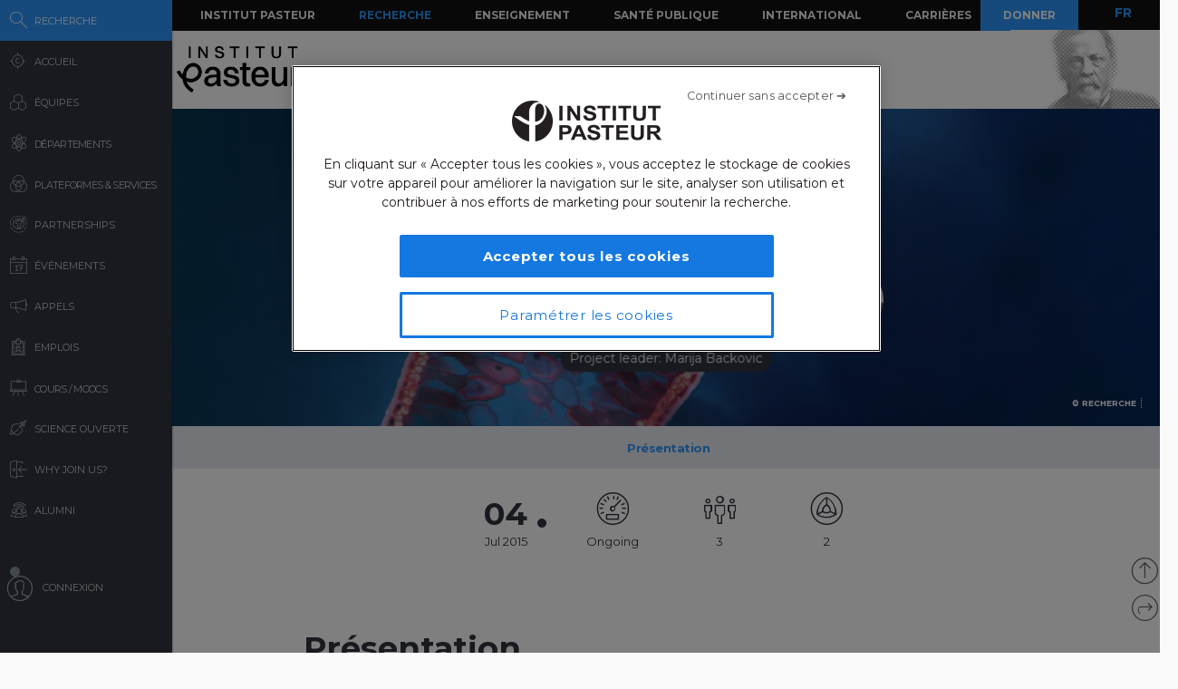

--- FILE ---
content_type: text/html; charset=UTF-8
request_url: https://research.pasteur.fr/fr/project/herpesvirus/
body_size: 17054
content:
<!DOCTYPE html>
<!--[if IE 7]>
<html class="ie ie7" lang="fr-FR">
<![endif]-->
<!--[if IE 8]>
<html class="ie ie8" lang="fr-FR">
<![endif]-->
<!--[if !(IE 7) | !(IE 8)  ]><!-->
<html lang="fr-FR">
<!--<![endif]-->
<head>
	<meta charset="UTF-8">
	<meta name="author" content="research.pasteur.fr – Institut Pasteur">
	<meta name="viewport" content="initial-scale=1.0, user-scalable=no, width=device-width">
	<!-- Google Tag Manager -->
	<script>(function(w,d,s,l,i){w[l]=w[l]||[];w[l].push({'gtm.start':
	new Date().getTime(),event:'gtm.js'});var f=d.getElementsByTagName(s)[0],
	j=d.createElement(s),dl=l!='dataLayer'?'&l='+l:'';j.async=true;j.src=
	'https://www.googletagmanager.com/gtm.js?id='+i+dl;f.parentNode.insertBefore(j,f);
	})(window,document,'script','dataLayer','GTM-PTKV7MC');</script>
	<!-- End Google Tag Manager -->
	<script>
	  (function(i,s,o,g,r,a,m){i['GoogleAnalyticsObject']=r;i[r]=i[r]||function(){
	  (i[r].q=i[r].q||[]).push(arguments)},i[r].l=1*new Date();a=s.createElement(o),
	  m=s.getElementsByTagName(o)[0];a.async=1;a.src=g;m.parentNode.insertBefore(a,m)
	  })(window,document,'script','//www.google-analytics.com/analytics.js','ga');
	  ga('create', 'UA-62613008-1', 'auto');
	  ga('send', 'pageview');
	</script>
	<!-- Google tag (gtag.js) -->
	<script async src="https://www.googletagmanager.com/gtag/js?id=G-0KT3NN42GC"></script>
	<script>
  		window.dataLayer = window.dataLayer || [];
  		function gtag(){dataLayer.push(arguments);}
  		gtag('js', new Date());	
  		gtag('config', 'G-0KT3NN42GC');
	</script>
													<title>Marija Backovic - Herpesvirus - Research - Institut Pasteur</title>
	<link rel="icon" type="image/png" href="https://research.pasteur.fr/wp-content/themes/biologyx2/images/favicon/favicon-96x96.png" sizes="96x96" />
	<link rel="icon" type="image/svg+xml" href="https://research.pasteur.fr/wp-content/themes/biologyx2/images/favicon/favicon.svg" />
	<link rel="shortcut icon" href="https://research.pasteur.fr/wp-content/themes/biologyx2/images/favicon/favicon.ico" />
	<link rel="apple-touch-icon" sizes="180x180" href="https://research.pasteur.fr/wp-content/themes/biologyx2/images/favicon/apple-touch-icon.png" />
	<meta name="apple-mobile-web-app-title" content="Research" />
	<link rel="manifest" href="https://research.pasteur.fr/wp-content/themes/biologyx2/images/favicon/site.webmanifest" />
		<!--[if lt IE 9]>
	<script src="https://research.pasteur.fr/wp-content/themes/biologyx2/js/html5.js"></script>
	<![endif]-->
	<meta name='robots' content='index, follow, max-image-preview:large, max-snippet:-1, max-video-preview:-1' />

	<!-- This site is optimized with the Yoast SEO plugin v26.7 - https://yoast.com/wordpress/plugins/seo/ -->
	<link rel="canonical" href="https://research.pasteur.fr/fr/project/herpesvirus/" />
	<meta property="og:locale" content="fr_FR" />
	<meta property="og:type" content="article" />
	<meta property="og:title" content="Herpesvirus - Research" />
	<meta property="og:description" content="&nbsp; Herpesviruses envelop glycoproteins     Herpesviridae are a large family of double-stranded DNA viruses, counting more than 200 members that infect humans and a wide range of invertebrates and vertebrates. Herpesviruses carry a [&hellip;]" />
	<meta property="og:url" content="https://research.pasteur.fr/fr/project/herpesvirus/" />
	<meta property="og:site_name" content="Research" />
	<meta property="article:modified_time" content="2021-09-15T07:59:39+00:00" />
	<meta property="og:image" content="https://research.pasteur.fr/wp-content/uploads/2015/07/research_pasteur-herpesvirus-front.png" />
	<meta property="og:image:width" content="1972" />
	<meta property="og:image:height" content="1222" />
	<meta property="og:image:type" content="image/png" />
	<meta name="twitter:card" content="summary_large_image" />
	<meta name="twitter:label1" content="Est. reading time" />
	<meta name="twitter:data1" content="2 minutes" />
	<meta name="twitter:label2" content="Written by" />
	<meta name="twitter:data2" content="Marie-Christine Vaney, Marie Flamand, Félix Rey, Marie-Claire Rozier, Marija Backovic, Delphine Brun, Christine Letellier, Bérangère Virlon, Carla Saleh, Sarah Merkling" />
	<script type="application/ld+json" class="yoast-schema-graph">{"@context":"https://schema.org","@graph":[{"@type":"WebPage","@id":"https://research.pasteur.fr/fr/project/herpesvirus/","url":"https://research.pasteur.fr/fr/project/herpesvirus/","name":"Herpesvirus - Research","isPartOf":{"@id":"https://research.pasteur.fr/fr/#website"},"primaryImageOfPage":{"@id":"https://research.pasteur.fr/fr/project/herpesvirus/#primaryimage"},"image":{"@id":"https://research.pasteur.fr/en/project/herpesvirus/#primaryimage"},"thumbnailUrl":"https://research.pasteur.fr/wp-content/uploads/2015/07/research_pasteur-herpesvirus-front.png","datePublished":"2015-07-04T11:48:28+00:00","dateModified":"2021-09-15T07:59:39+00:00","breadcrumb":{"@id":"https://research.pasteur.fr/fr/project/herpesvirus/#breadcrumb"},"inLanguage":"fr-FR","potentialAction":[{"@type":"ReadAction","target":[["https://research.pasteur.fr/fr/project/herpesvirus/"]]}]},{"@type":"ImageObject","inLanguage":"fr-FR","@id":"https://research.pasteur.fr/fr/project/herpesvirus/#primaryimage","url":"https://research.pasteur.fr/wp-content/uploads/2015/07/research_pasteur-herpesvirus-front.png","contentUrl":"https://research.pasteur.fr/wp-content/uploads/2015/07/research_pasteur-herpesvirus-front.png","width":1972,"height":1222},{"@type":"BreadcrumbList","@id":"https://research.pasteur.fr/fr/project/herpesvirus/#breadcrumb","itemListElement":[{"@type":"ListItem","position":1,"name":"Home","item":"https://research.pasteur.fr/fr/"},{"@type":"ListItem","position":2,"name":"Projects","item":"https://research.pasteur.fr/fr/project/"},{"@type":"ListItem","position":3,"name":"Herpesvirus glycoproteins &#8211; entry and beyond"}]},{"@type":"WebSite","@id":"https://research.pasteur.fr/fr/#website","url":"https://research.pasteur.fr/fr/","name":"Research","description":"Institut Pasteur • Paris • Biologie, micro-organismes, maladies et vaccins","publisher":{"@id":"https://research.pasteur.fr/fr/#organization"},"potentialAction":[{"@type":"SearchAction","target":{"@type":"EntryPoint","urlTemplate":"https://research.pasteur.fr/fr/?s={search_term_string}"},"query-input":{"@type":"PropertyValueSpecification","valueRequired":true,"valueName":"search_term_string"}}],"inLanguage":"fr-FR"},{"@type":"Organization","@id":"https://research.pasteur.fr/fr/#organization","name":"Institut Pasteur","url":"https://research.pasteur.fr/fr/","logo":{"@type":"ImageObject","inLanguage":"fr-FR","@id":"https://research.pasteur.fr/fr/#/schema/logo/image/","url":"https://research.pasteur.fr/wp-content/uploads/2025/01/research_pasteur-logo-solo-new-logo-solo-new.webp","contentUrl":"https://research.pasteur.fr/wp-content/uploads/2025/01/research_pasteur-logo-solo-new-logo-solo-new.webp","width":180,"height":173,"caption":"Institut Pasteur"},"image":{"@id":"https://research.pasteur.fr/fr/#/schema/logo/image/"}}]}</script>
	<!-- / Yoast SEO plugin. -->


<link rel="alternate" type="application/rss+xml" title="Research &raquo; Feed" href="https://research.pasteur.fr/fr/feed/" />
<link rel="alternate" type="application/rss+xml" title="Research &raquo; Comments Feed" href="https://research.pasteur.fr/fr/comments/feed/" />
<link rel="alternate" title="oEmbed (JSON)" type="application/json+oembed" href="https://research.pasteur.fr/fr/wp-json/oembed/1.0/embed?url=https%3A%2F%2Fresearch.pasteur.fr%2Ffr%2Fproject%2Fherpesvirus%2F" />
<link rel="alternate" title="oEmbed (XML)" type="text/xml+oembed" href="https://research.pasteur.fr/fr/wp-json/oembed/1.0/embed?url=https%3A%2F%2Fresearch.pasteur.fr%2Ffr%2Fproject%2Fherpesvirus%2F&#038;format=xml" />
<style id='wp-img-auto-sizes-contain-inline-css' type='text/css'>
img:is([sizes=auto i],[sizes^="auto," i]){contain-intrinsic-size:3000px 1500px}
/*# sourceURL=wp-img-auto-sizes-contain-inline-css */
</style>
<style id='wp-block-library-inline-css' type='text/css'>
:root{
  --wp-block-synced-color:#7a00df;
  --wp-block-synced-color--rgb:122, 0, 223;
  --wp-bound-block-color:var(--wp-block-synced-color);
  --wp-editor-canvas-background:#ddd;
  --wp-admin-theme-color:#007cba;
  --wp-admin-theme-color--rgb:0, 124, 186;
  --wp-admin-theme-color-darker-10:#006ba1;
  --wp-admin-theme-color-darker-10--rgb:0, 107, 160.5;
  --wp-admin-theme-color-darker-20:#005a87;
  --wp-admin-theme-color-darker-20--rgb:0, 90, 135;
  --wp-admin-border-width-focus:2px;
}
@media (min-resolution:192dpi){
  :root{
    --wp-admin-border-width-focus:1.5px;
  }
}
.wp-element-button{
  cursor:pointer;
}

:root .has-very-light-gray-background-color{
  background-color:#eee;
}
:root .has-very-dark-gray-background-color{
  background-color:#313131;
}
:root .has-very-light-gray-color{
  color:#eee;
}
:root .has-very-dark-gray-color{
  color:#313131;
}
:root .has-vivid-green-cyan-to-vivid-cyan-blue-gradient-background{
  background:linear-gradient(135deg, #00d084, #0693e3);
}
:root .has-purple-crush-gradient-background{
  background:linear-gradient(135deg, #34e2e4, #4721fb 50%, #ab1dfe);
}
:root .has-hazy-dawn-gradient-background{
  background:linear-gradient(135deg, #faaca8, #dad0ec);
}
:root .has-subdued-olive-gradient-background{
  background:linear-gradient(135deg, #fafae1, #67a671);
}
:root .has-atomic-cream-gradient-background{
  background:linear-gradient(135deg, #fdd79a, #004a59);
}
:root .has-nightshade-gradient-background{
  background:linear-gradient(135deg, #330968, #31cdcf);
}
:root .has-midnight-gradient-background{
  background:linear-gradient(135deg, #020381, #2874fc);
}
:root{
  --wp--preset--font-size--normal:16px;
  --wp--preset--font-size--huge:42px;
}

.has-regular-font-size{
  font-size:1em;
}

.has-larger-font-size{
  font-size:2.625em;
}

.has-normal-font-size{
  font-size:var(--wp--preset--font-size--normal);
}

.has-huge-font-size{
  font-size:var(--wp--preset--font-size--huge);
}

.has-text-align-center{
  text-align:center;
}

.has-text-align-left{
  text-align:left;
}

.has-text-align-right{
  text-align:right;
}

.has-fit-text{
  white-space:nowrap !important;
}

#end-resizable-editor-section{
  display:none;
}

.aligncenter{
  clear:both;
}

.items-justified-left{
  justify-content:flex-start;
}

.items-justified-center{
  justify-content:center;
}

.items-justified-right{
  justify-content:flex-end;
}

.items-justified-space-between{
  justify-content:space-between;
}

.screen-reader-text{
  border:0;
  clip-path:inset(50%);
  height:1px;
  margin:-1px;
  overflow:hidden;
  padding:0;
  position:absolute;
  width:1px;
  word-wrap:normal !important;
}

.screen-reader-text:focus{
  background-color:#ddd;
  clip-path:none;
  color:#444;
  display:block;
  font-size:1em;
  height:auto;
  left:5px;
  line-height:normal;
  padding:15px 23px 14px;
  text-decoration:none;
  top:5px;
  width:auto;
  z-index:100000;
}
html :where(.has-border-color){
  border-style:solid;
}

html :where([style*=border-top-color]){
  border-top-style:solid;
}

html :where([style*=border-right-color]){
  border-right-style:solid;
}

html :where([style*=border-bottom-color]){
  border-bottom-style:solid;
}

html :where([style*=border-left-color]){
  border-left-style:solid;
}

html :where([style*=border-width]){
  border-style:solid;
}

html :where([style*=border-top-width]){
  border-top-style:solid;
}

html :where([style*=border-right-width]){
  border-right-style:solid;
}

html :where([style*=border-bottom-width]){
  border-bottom-style:solid;
}

html :where([style*=border-left-width]){
  border-left-style:solid;
}
html :where(img[class*=wp-image-]){
  height:auto;
  max-width:100%;
}
:where(figure){
  margin:0 0 1em;
}

html :where(.is-position-sticky){
  --wp-admin--admin-bar--position-offset:var(--wp-admin--admin-bar--height, 0px);
}

@media screen and (max-width:600px){
  html :where(.is-position-sticky){
    --wp-admin--admin-bar--position-offset:0px;
  }
}

/*# sourceURL=wp-block-library-inline-css */
</style><style id='global-styles-inline-css' type='text/css'>
:root{--wp--preset--aspect-ratio--square: 1;--wp--preset--aspect-ratio--4-3: 4/3;--wp--preset--aspect-ratio--3-4: 3/4;--wp--preset--aspect-ratio--3-2: 3/2;--wp--preset--aspect-ratio--2-3: 2/3;--wp--preset--aspect-ratio--16-9: 16/9;--wp--preset--aspect-ratio--9-16: 9/16;--wp--preset--color--black: #000000;--wp--preset--color--cyan-bluish-gray: #abb8c3;--wp--preset--color--white: #ffffff;--wp--preset--color--pale-pink: #f78da7;--wp--preset--color--vivid-red: #cf2e2e;--wp--preset--color--luminous-vivid-orange: #ff6900;--wp--preset--color--luminous-vivid-amber: #fcb900;--wp--preset--color--light-green-cyan: #7bdcb5;--wp--preset--color--vivid-green-cyan: #00d084;--wp--preset--color--pale-cyan-blue: #8ed1fc;--wp--preset--color--vivid-cyan-blue: #0693e3;--wp--preset--color--vivid-purple: #9b51e0;--wp--preset--gradient--vivid-cyan-blue-to-vivid-purple: linear-gradient(135deg,rgb(6,147,227) 0%,rgb(155,81,224) 100%);--wp--preset--gradient--light-green-cyan-to-vivid-green-cyan: linear-gradient(135deg,rgb(122,220,180) 0%,rgb(0,208,130) 100%);--wp--preset--gradient--luminous-vivid-amber-to-luminous-vivid-orange: linear-gradient(135deg,rgb(252,185,0) 0%,rgb(255,105,0) 100%);--wp--preset--gradient--luminous-vivid-orange-to-vivid-red: linear-gradient(135deg,rgb(255,105,0) 0%,rgb(207,46,46) 100%);--wp--preset--gradient--very-light-gray-to-cyan-bluish-gray: linear-gradient(135deg,rgb(238,238,238) 0%,rgb(169,184,195) 100%);--wp--preset--gradient--cool-to-warm-spectrum: linear-gradient(135deg,rgb(74,234,220) 0%,rgb(151,120,209) 20%,rgb(207,42,186) 40%,rgb(238,44,130) 60%,rgb(251,105,98) 80%,rgb(254,248,76) 100%);--wp--preset--gradient--blush-light-purple: linear-gradient(135deg,rgb(255,206,236) 0%,rgb(152,150,240) 100%);--wp--preset--gradient--blush-bordeaux: linear-gradient(135deg,rgb(254,205,165) 0%,rgb(254,45,45) 50%,rgb(107,0,62) 100%);--wp--preset--gradient--luminous-dusk: linear-gradient(135deg,rgb(255,203,112) 0%,rgb(199,81,192) 50%,rgb(65,88,208) 100%);--wp--preset--gradient--pale-ocean: linear-gradient(135deg,rgb(255,245,203) 0%,rgb(182,227,212) 50%,rgb(51,167,181) 100%);--wp--preset--gradient--electric-grass: linear-gradient(135deg,rgb(202,248,128) 0%,rgb(113,206,126) 100%);--wp--preset--gradient--midnight: linear-gradient(135deg,rgb(2,3,129) 0%,rgb(40,116,252) 100%);--wp--preset--font-size--small: 13px;--wp--preset--font-size--medium: 20px;--wp--preset--font-size--large: 36px;--wp--preset--font-size--x-large: 42px;--wp--preset--spacing--20: 0.44rem;--wp--preset--spacing--30: 0.67rem;--wp--preset--spacing--40: 1rem;--wp--preset--spacing--50: 1.5rem;--wp--preset--spacing--60: 2.25rem;--wp--preset--spacing--70: 3.38rem;--wp--preset--spacing--80: 5.06rem;--wp--preset--shadow--natural: 6px 6px 9px rgba(0, 0, 0, 0.2);--wp--preset--shadow--deep: 12px 12px 50px rgba(0, 0, 0, 0.4);--wp--preset--shadow--sharp: 6px 6px 0px rgba(0, 0, 0, 0.2);--wp--preset--shadow--outlined: 6px 6px 0px -3px rgb(255, 255, 255), 6px 6px rgb(0, 0, 0);--wp--preset--shadow--crisp: 6px 6px 0px rgb(0, 0, 0);}:where(.is-layout-flex){gap: 0.5em;}:where(.is-layout-grid){gap: 0.5em;}body .is-layout-flex{display: flex;}.is-layout-flex{flex-wrap: wrap;align-items: center;}.is-layout-flex > :is(*, div){margin: 0;}body .is-layout-grid{display: grid;}.is-layout-grid > :is(*, div){margin: 0;}:where(.wp-block-columns.is-layout-flex){gap: 2em;}:where(.wp-block-columns.is-layout-grid){gap: 2em;}:where(.wp-block-post-template.is-layout-flex){gap: 1.25em;}:where(.wp-block-post-template.is-layout-grid){gap: 1.25em;}.has-black-color{color: var(--wp--preset--color--black) !important;}.has-cyan-bluish-gray-color{color: var(--wp--preset--color--cyan-bluish-gray) !important;}.has-white-color{color: var(--wp--preset--color--white) !important;}.has-pale-pink-color{color: var(--wp--preset--color--pale-pink) !important;}.has-vivid-red-color{color: var(--wp--preset--color--vivid-red) !important;}.has-luminous-vivid-orange-color{color: var(--wp--preset--color--luminous-vivid-orange) !important;}.has-luminous-vivid-amber-color{color: var(--wp--preset--color--luminous-vivid-amber) !important;}.has-light-green-cyan-color{color: var(--wp--preset--color--light-green-cyan) !important;}.has-vivid-green-cyan-color{color: var(--wp--preset--color--vivid-green-cyan) !important;}.has-pale-cyan-blue-color{color: var(--wp--preset--color--pale-cyan-blue) !important;}.has-vivid-cyan-blue-color{color: var(--wp--preset--color--vivid-cyan-blue) !important;}.has-vivid-purple-color{color: var(--wp--preset--color--vivid-purple) !important;}.has-black-background-color{background-color: var(--wp--preset--color--black) !important;}.has-cyan-bluish-gray-background-color{background-color: var(--wp--preset--color--cyan-bluish-gray) !important;}.has-white-background-color{background-color: var(--wp--preset--color--white) !important;}.has-pale-pink-background-color{background-color: var(--wp--preset--color--pale-pink) !important;}.has-vivid-red-background-color{background-color: var(--wp--preset--color--vivid-red) !important;}.has-luminous-vivid-orange-background-color{background-color: var(--wp--preset--color--luminous-vivid-orange) !important;}.has-luminous-vivid-amber-background-color{background-color: var(--wp--preset--color--luminous-vivid-amber) !important;}.has-light-green-cyan-background-color{background-color: var(--wp--preset--color--light-green-cyan) !important;}.has-vivid-green-cyan-background-color{background-color: var(--wp--preset--color--vivid-green-cyan) !important;}.has-pale-cyan-blue-background-color{background-color: var(--wp--preset--color--pale-cyan-blue) !important;}.has-vivid-cyan-blue-background-color{background-color: var(--wp--preset--color--vivid-cyan-blue) !important;}.has-vivid-purple-background-color{background-color: var(--wp--preset--color--vivid-purple) !important;}.has-black-border-color{border-color: var(--wp--preset--color--black) !important;}.has-cyan-bluish-gray-border-color{border-color: var(--wp--preset--color--cyan-bluish-gray) !important;}.has-white-border-color{border-color: var(--wp--preset--color--white) !important;}.has-pale-pink-border-color{border-color: var(--wp--preset--color--pale-pink) !important;}.has-vivid-red-border-color{border-color: var(--wp--preset--color--vivid-red) !important;}.has-luminous-vivid-orange-border-color{border-color: var(--wp--preset--color--luminous-vivid-orange) !important;}.has-luminous-vivid-amber-border-color{border-color: var(--wp--preset--color--luminous-vivid-amber) !important;}.has-light-green-cyan-border-color{border-color: var(--wp--preset--color--light-green-cyan) !important;}.has-vivid-green-cyan-border-color{border-color: var(--wp--preset--color--vivid-green-cyan) !important;}.has-pale-cyan-blue-border-color{border-color: var(--wp--preset--color--pale-cyan-blue) !important;}.has-vivid-cyan-blue-border-color{border-color: var(--wp--preset--color--vivid-cyan-blue) !important;}.has-vivid-purple-border-color{border-color: var(--wp--preset--color--vivid-purple) !important;}.has-vivid-cyan-blue-to-vivid-purple-gradient-background{background: var(--wp--preset--gradient--vivid-cyan-blue-to-vivid-purple) !important;}.has-light-green-cyan-to-vivid-green-cyan-gradient-background{background: var(--wp--preset--gradient--light-green-cyan-to-vivid-green-cyan) !important;}.has-luminous-vivid-amber-to-luminous-vivid-orange-gradient-background{background: var(--wp--preset--gradient--luminous-vivid-amber-to-luminous-vivid-orange) !important;}.has-luminous-vivid-orange-to-vivid-red-gradient-background{background: var(--wp--preset--gradient--luminous-vivid-orange-to-vivid-red) !important;}.has-very-light-gray-to-cyan-bluish-gray-gradient-background{background: var(--wp--preset--gradient--very-light-gray-to-cyan-bluish-gray) !important;}.has-cool-to-warm-spectrum-gradient-background{background: var(--wp--preset--gradient--cool-to-warm-spectrum) !important;}.has-blush-light-purple-gradient-background{background: var(--wp--preset--gradient--blush-light-purple) !important;}.has-blush-bordeaux-gradient-background{background: var(--wp--preset--gradient--blush-bordeaux) !important;}.has-luminous-dusk-gradient-background{background: var(--wp--preset--gradient--luminous-dusk) !important;}.has-pale-ocean-gradient-background{background: var(--wp--preset--gradient--pale-ocean) !important;}.has-electric-grass-gradient-background{background: var(--wp--preset--gradient--electric-grass) !important;}.has-midnight-gradient-background{background: var(--wp--preset--gradient--midnight) !important;}.has-small-font-size{font-size: var(--wp--preset--font-size--small) !important;}.has-medium-font-size{font-size: var(--wp--preset--font-size--medium) !important;}.has-large-font-size{font-size: var(--wp--preset--font-size--large) !important;}.has-x-large-font-size{font-size: var(--wp--preset--font-size--x-large) !important;}
/*# sourceURL=global-styles-inline-css */
</style>
<style id='core-block-supports-inline-css' type='text/css'>
/**
 * Core styles: block-supports
 */

/*# sourceURL=core-block-supports-inline-css */
</style>

<style id='classic-theme-styles-inline-css' type='text/css'>
/**
 * These rules are needed for backwards compatibility.
 * They should match the button element rules in the base theme.json file.
 */
.wp-block-button__link {
	color: #ffffff;
	background-color: #32373c;
	border-radius: 9999px; /* 100% causes an oval, but any explicit but really high value retains the pill shape. */

	/* This needs a low specificity so it won't override the rules from the button element if defined in theme.json. */
	box-shadow: none;
	text-decoration: none;

	/* The extra 2px are added to size solids the same as the outline versions.*/
	padding: calc(0.667em + 2px) calc(1.333em + 2px);

	font-size: 1.125em;
}

.wp-block-file__button {
	background: #32373c;
	color: #ffffff;
	text-decoration: none;
}

/*# sourceURL=/wp-includes/css/classic-themes.css */
</style>
<link rel='stylesheet' id='biologyx-style-css' href='https://research.pasteur.fr/wp-content/themes/biologyx2/style.css' type='text/css' media='all' />
<script type="text/javascript" src="https://research.pasteur.fr/wp-content/plugins/ewww-image-optimizer/includes/check-webp.js" id="ewww-webp-check-script-js" async="async" data-wp-strategy="async"></script>
<script type="text/javascript" src="https://research.pasteur.fr/wp-content/themes/biologyx2/js/js.cookie.js" id="js-cookie-js"></script>
<script type="text/javascript" src="https://research.pasteur.fr/wp-includes/js/jquery/jquery.js" id="jquery-core-js"></script>
<script type="text/javascript" src="https://research.pasteur.fr/wp-includes/js/jquery/jquery-migrate.js" id="jquery-migrate-js"></script>
<script type="text/javascript" src="https://research.pasteur.fr/wp-content/themes/biologyx2/js/atc.min.js" id="addtocalendar-js"></script>
<script type="text/javascript" src="https://research.pasteur.fr/wp-content/themes/biologyx2/js/scripts.js" id="my-script-js"></script>
<link rel="https://api.w.org/" href="https://research.pasteur.fr/fr/wp-json/" /><link rel="alternate" title="JSON" type="application/json" href="https://research.pasteur.fr/fr/wp-json/wp/v2/project/20234" /><link rel="EditURI" type="application/rsd+xml" title="RSD" href="https://research.pasteur.fr/xmlrpc.php?rsd" />
<meta name="generator" content="WordPress 6.9" />
<link rel='shortlink' href='https://research.pasteur.fr/fr/b/5cE' />
<link hreflang="en" href="https://research.pasteur.fr/en/project/herpesvirus/" rel="alternate" />
<link hreflang="fr" href="https://research.pasteur.fr/fr/project/herpesvirus/" rel="alternate" />
<link hreflang="x-default" href="https://research.pasteur.fr/en/project/herpesvirus/" rel="alternate" />
<meta name="generator" content="qTranslate-XT 3.15.4" />
<link rel="alternate" type="application/rss+xml" title="Changelog — Herpesvirus" href="https://research.pasteur.fr/fr/project/herpesvirus/feed/changelog/" />
<style>.wp-block-gallery.is-cropped .blocks-gallery-item picture{height:100%;width:100%;}</style>	<link href="https://fonts.googleapis.com/css?family=Montserrat:400,700&display=swap" rel="stylesheet">	
		<script type="text/javascript">		
		var curLang = 'fr';
		//var uid = '0';

		var gmarkers = [];
		var myMarkers = new Array();

		function setMarkers(map, markers) {
	        for (var i = 0; i < markers.length; i++) {
		        var sites = markers[i];

				if (sites[7] == 'Network'){
					var myIcon = new google.maps.MarkerImage('https://research.pasteur.fr/wp-content/themes/biologyx2/images/gmaps/marker-blue.png', null, null, null, new google.maps.Size(17,17));
					var image = {
					    url: 'https://research.pasteur.fr/wp-content/themes/biologyx2/images/gmaps/marker-blue.png',
					    // This marker is 20 pixels wide by 32 pixels high.
					    size: new google.maps.Size(17, 17),
					    scaledSize: new google.maps.Size(17, 17),
					    // The origin for this image is (0, 0).
					    origin: new google.maps.Point(0, 0),
					    // The anchor for this image is the base of the flagpole at (0, 32).
					    anchor: new google.maps.Point(8, 8)
					  };
				}else{
					var myIcon = new google.maps.MarkerImage('https://research.pasteur.fr/wp-content/themes/biologyx2/images/gmaps/marker-red.png', null, null, null, new google.maps.Size(17,17));
				}

				var latiRand = sites[1] ;
				var longRand = sites[2] ;

	            var siteLatLng = new google.maps.LatLng( latiRand , longRand );

	            marker = new google.maps.Marker({
	                position: siteLatLng,
	                map: map,
	                title: sites[0],
	                icon: image,
	                animation : google.maps.Animation.DROP,
	                html: '<div class="map-content" ><div class="map-img"><a class="loadnet" href="'+sites[6]+'"><img src="'+sites[4]+'"></a></div><div class="map-title"><h3 class="small-margin"><a class="loadnet" href="'+sites[6]+'">'+sites[3]+'</a></h3>'+sites[8]+'</div></br>'+sites[5]+'</br></div>'
	            });

	            google.maps.event.addListener(marker, "mouseover", function () {

	                infowindow.setContent(this.html);
	                infowindow.open(map, this);

	            });
				gmarkers.push(marker);
	        }
	    }
	</script>
	<script async defer src="https://maps.googleapis.com/maps/api/js?key=AIzaSyDbNdyWxJ3JtAN60Y6dg9OGiIqEEigUgbQ"></script>
</head>

<body class="wp-singular project-template-default single single-project postid-20234 wp-theme-biologyx2 0 external scroll-bared open 3.145.80.221">
	<!-- Google Tag Manager (noscript) -->
	<noscript><iframe src="https://www.googletagmanager.com/ns.html?id=GTM-PTKV7MC"
	height="0" width="0" style="display:none;visibility:hidden"></iframe></noscript>
	<!-- End Google Tag Manager (noscript) -->
	
	<div id="page" class="hfeed site ajax">


		<div id="mobile-menu">
			<div class="container">
				<div class="bar1 bars"></div>
				<div class="bar2 bars"></div>
				<div class="bar3 bars"></div>
			</div>
		</div>




		<div id="lbar" role="menu" class="open">

			<div id="togglebar">
				<div class="ham-btn center-all">
					<div class="bar1 bars"></div>
					<div class="bar2 bars"></div>
					<div class="bar3 bars"></div>
				</div>
			</div>

			<div class="relwrap">

				<nav id="main-nav" role="navigation" class="scroll-bared">
					<ul id="first-menu">

						<li class="blue">
							<div id="search-button" data-icon="-" class="ibutton icon">
								<div class="aname">Recherche</div>
							</div>
						</li>
						<li>
							<a href="https://research.pasteur.fr/fr" data-icon="&#xe015;" class="ibutton icon">
								<div class="aname">Accueil</div>
							</a>
						</li>

						<li>
							<a href="https://research.pasteur.fr/fr/teams-heads" data-icon="z" class="ibutton icon">
								<div class="aname">Équipes</div>
							</a>
						</li>

						<li>
							<a href="https://research.pasteur.fr/fr/departments" data-icon="2" class="ibutton icon">
								<div class="aname big">Départements</div>
							</a>
						</li>

						<li>
							<a href="https://research.pasteur.fr/fr/centers"  data-icon="Z" class="ibutton icon">
								<div class="aname big">Plateformes & Services</div>
							</a>
						</li>
						
						<li>
							<a href="https://research.pasteur.fr/fr/partnerships" data-icon="q" class="ibutton icon">
								<div class="aname">Partnerships</div>
							</a>
						</li>

						<li>
							<a href="https://research.pasteur.fr/fr/events" data-icon="l" class="ibutton icon">
								<div class="aname">Événements</div>
							</a>
						</li>
						
						
					
						
												
						 
						
						<li>
							<a href="https://research.pasteur.fr/fr/calls" data-icon="R" class="ibutton icon">
								<div class="aname">Appels</div>
							</a>
						</li>
						<li>
							<a href="https://research.pasteur.fr/fr/jobs" data-icon="&#xe008;" class="ibutton icon">
								<div class="aname">Emplois</div>
							</a>
						</li>
						<li>
							<a href="https://research.pasteur.fr/fr/courses" data-icon="&#xe01b;" class="ibutton icon">
								<div class="aname big">Cours / MOOCs</div>
							</a>
						</li>
						
						<li>
							<a href="https://research.pasteur.fr/fr/open-science" data-icon="&#xe04b;" class="ibutton icon">
								<div class="aname">Science Ouverte</div>
							</a>
						</li>						
						
						<li>
							<a href="https://research.pasteur.fr/fr/welcome" data-icon="&#xe000;" class="ibutton icon">
								<div class="aname">Why join us?</div>
							</a>
						</li>
						<li>
							<a href="https://research.pasteur.fr/fr/alumni" data-icon="w" class="ibutton icon">
								<div class="aname">Alumni</div>
							</a>
						</li>
													<li class="login">
								<a id="login-btn" href="https://research.pasteur.fr/fr/connect" data-icon="a" class="ibutton icon no-ajax">
									<div class="aname">Connexion</div>
								</a>
							</li>
												<div id="lang-btn-mobile">
							
<ul class="language-chooser language-chooser-text qtranxs_language_chooser" id="qtranslate-chooser">
<li class="lang-en"><a href="https://research.pasteur.fr/en/project/herpesvirus/" title="EN (en)" class="qtranxs_text qtranxs_text_en"><span>EN</span></a></li>
<li class="lang-fr active"><a href="https://research.pasteur.fr/fr/project/herpesvirus/" title="FR (fr)" class="qtranxs_text qtranxs_text_fr"><span>FR</span></a></li>
</ul><div class="qtranxs_widget_end"></div>
						</div>
					</ul>

				</nav>

			</div>
		</div>


		<div id="pasteur-n" class="site-header">
			
			<div id="navbar" class="navbar">
				<nav id="site-navigation" class="navigation main-navigation">
					<h3 class="menu-toggle">Menu</h3>
					<a class="screen-reader-text skip-link" href="#content" title="Aller au contenu">Aller au contenu</a>
					<div class="menu-global-menu-container"><ul id="menu-global-menu" class="nav-menu"><li id="menu-item-47716" class="menu-item menu-item-type-custom menu-item-object-custom menu-item-47716"><a href="https://www.pasteur.fr/fr">Institut Pasteur</a></li>
<li id="menu-item-3782" class="active menu-item menu-item-type-post_type menu-item-object-page menu-item-home menu-item-3782"><a href="https://research.pasteur.fr/fr/">Recherche</a></li>
<li id="menu-item-3796" class="menu-item menu-item-type-custom menu-item-object-custom menu-item-3796"><a href="https://www.pasteur.fr/fr/enseignement">Enseignement</a></li>
<li id="menu-item-3795" class="menu-item menu-item-type-custom menu-item-object-custom menu-item-3795"><a href="https://www.pasteur.fr/fr/sante-publique">Santé Publique</a></li>
<li id="menu-item-17973" class="menu-item menu-item-type-custom menu-item-object-custom menu-item-17973"><a href="https://www.pasteur.fr/fr/international">International</a></li>
<li id="menu-item-3797" class="menu-item menu-item-type-custom menu-item-object-custom menu-item-3797"><a href="https://www.pasteur.fr/fr/carrieres">Carrières</a></li>
</ul></div>					
					<a id="donate" href="https://don.pasteur.fr" target="_blank">Donner</a>
				</nav><!-- #site-navigation -->
			</div><!-- #navbar -->
			
			
			<div class="sub-menu-wrap">
				<a href="http://www.pasteur.fr/en">
					<div id="iplogo"></div>
				</a>
				
	
								
				
				<div id="head-pasteur"></div>
				<div class="clear"></div>
			</div>

			
		</div><!-- #pasteur-n -->

		<div id="loading-layer">
			<div id="anim-loading-layer">
				<div class="svgloader" title="0">
				  <svg version="1.1" id="Layer_1" xmlns="http://www.w3.org/2000/svg" xmlns:xlink="http://www.w3.org/1999/xlink" x="0px" y="0px"
				     width="24px" height="30px" viewBox="0 0 24 30" style="enable-background:new 0 0 50 50;" xml:space="preserve">
				    <rect x="0" y="13" width="4" height="5" fill="#333">
				      <animate attributeName="height" attributeType="XML"
				        values="5;21;5"
				        begin="0s" dur="1s" repeatCount="indefinite" />
				      <animate attributeName="y" attributeType="XML"
				        values="13; 5; 13"
				        begin="0s" dur="1s" repeatCount="indefinite" />
				    </rect>
				    <rect x="10" y="13" width="4" height="5" fill="#333">
				      <animate attributeName="height" attributeType="XML"
				        values="5;21;5"
				        begin="0.15s" dur="1s" repeatCount="indefinite" />
				      <animate attributeName="y" attributeType="XML"
				        values="13; 5; 13"
				        begin="0.15s" dur="1s" repeatCount="indefinite" />
				    </rect>
				    <rect x="20" y="13" width="4" height="5" fill="#333">
				      <animate attributeName="height" attributeType="XML"
				        values="5;21;5"
				        begin="0.3s" dur="1s" repeatCount="indefinite" />
				      <animate attributeName="y" attributeType="XML"
				        values="13; 5; 13"
				        begin="0.3s" dur="1s" repeatCount="indefinite" />
				    </rect>
				  </svg>
				</div>
			</div>
		</div>

		<div id="search-wrap" class="scroll-bared ">

			<div id="seach-wrap-close" data-icon="&#xe01e;" class="btn close hover-label" data-txt="Fermer"></div>

			<div class="ui-wrap">

				<div id="search-header">

				<div id="anim-searching-layer">
					<div class="svgloader" title="0">
					  <svg version="1.1" id="Layer_1" xmlns="http://www.w3.org/2000/svg" xmlns:xlink="http://www.w3.org/1999/xlink" x="0px" y="0px"
					     width="24px" height="30px" viewBox="0 0 24 30" style="enable-background:new 0 0 50 50;" xml:space="preserve">
					    <rect x="0" y="13" width="4" height="5" fill="#333">
					      <animate attributeName="height" attributeType="XML"
					        values="5;21;5"
					        begin="0s" dur="1s" repeatCount="indefinite" />
					      <animate attributeName="y" attributeType="XML"
					        values="13; 5; 13"
					        begin="0s" dur="1s" repeatCount="indefinite" />
					    </rect>
					    <rect x="10" y="13" width="4" height="5" fill="#333">
					      <animate attributeName="height" attributeType="XML"
					        values="5;21;5"
					        begin="0.15s" dur="1s" repeatCount="indefinite" />
					      <animate attributeName="y" attributeType="XML"
					        values="13; 5; 13"
					        begin="0.15s" dur="1s" repeatCount="indefinite" />
					    </rect>
					    <rect x="20" y="13" width="4" height="5" fill="#333">
					      <animate attributeName="height" attributeType="XML"
					        values="5;21;5"
					        begin="0.3s" dur="1s" repeatCount="indefinite" />
					      <animate attributeName="y" attributeType="XML"
					        values="13; 5; 13"
					        begin="0.3s" dur="1s" repeatCount="indefinite" />
					    </rect>
					  </svg>
					</div>
				</div>

				
				<div id="search-form-part" class="active">

											<div id="slabel">Tapez votre recherche ici</div>
					
					<form method="get" class="menu-search-form" action="https://research.pasteur.fr/fr/">
						<input class="main-search" type="text" name="s" id="s" onkeypress="return event.keyCode != 13;" onfocus="if(this.value == 'Recherche') { this.value = ''; }" onfocusout="if(this.value == '') { this.value = 'Recherche'; }" value="Recherche"/>
					</form>


					<div id="search-adv">

					<div id="flabel" class="icon-tags"></div>
						<ul>
							<li class="s-tag" data-url="https://research.pasteur.fr/fr/teams-heads" data-pt="team+nrc+whocc">Équipes</li>
							<li class="s-tag" data-url="https://research.pasteur.fr/fr/member" data-pt="member">Membres</li>
							<li class="s-tag" data-url="https://research.pasteur.fr/fr/projects" data-pt="project+riip_project">Projets</li>
							<li class="s-tag" data-url="https://research.pasteur.fr/fr/events" data-pt="event">Événements</li>
							<li class="s-tag" data-url="https://research.pasteur.fr/fr/calls" data-pt="call">Appels</li>
							<li class="s-tag" data-url="https://research.pasteur.fr/fr/jobs" data-pt="job">Emplois</li>
							<li class="s-tag" data-url="https://research.pasteur.fr/fr/publication" data-pt="publication">publications</li>
							<li class="s-tag" data-url="https://research.pasteur.fr/fr/tools-software" data-pt="software">Logiciel</li>
							<li class="s-tag" data-url="https://research.pasteur.fr/fr/tools-software" data-pt="tool">Outils</li>
							<li class="s-tag" data-url="https://research.pasteur.fr/fr/ip-network" data-pt="riip_member+riip_project+network">Réseau</li>
							<li class="s-tag" data-url="https://research.pasteur.fr/fr/equipment" data-pt="equipment">Équipement</li>
						</ul>

					</div>
				</div>

								
				<div class="search-help">

					<h3>Un petit guide pour l'utilisation de la recherche avancée :</h3>
					<ul>
						<li>
							<strong>Tip 1.</strong> Utilisez <strong>""</strong> afin de chercher une expression exacte.<br>
							Exemple : <strong>"division cellulaire"</strong>
						</li>
						<li>
							<strong>Tip 2.</strong> Utilisez <strong>+</strong> afin de rendre obligatoire la présence d'un mot.<br>
							Exemple : <strong>+cellule +stem</strong>
						</li>
						<li>
							<strong>Tip 3.</strong> Utilisez <strong>+ et -</strong> afin de forcer une inclusion ou exclusion d'un mot.<br>
							Exemple : <strong>+cellule -stem</strong>
						</li>						
					</ul>
				</div>				

				<div id="search-advanced" class="clear ui">

					<div class="search-section">
						<div id="adv-search-description">e.g. searching for members in projects tagged cancer</div>
					</div>

					<div id="adv-ui-container" class="clear">

						<div class="double-switch centered">
							<div class="label left">Rechercher</div>
							<div class="box"><div class="bullet"></div></div>
							<div class="label right">Compteur</div>
						</div>

						<div id="adv-relation-bar"></div>

						<div id="adv-relation">
							<div class="compact-switch">
								<div class="item active">IN</div>
								<div class="item">OUT</div>
							</div>
						</div>

						<div id="adv-left-side" class="side">

							<div class="side-label">Contenu 1</div>

							<ul class="filter single">
								<label>Content Type</label>
								<li class="post_type active" data-pt="member">member</li>
								<li class="post_type" data-pt="team">team</li>
								<li class="post_type" data-pt="department">department</li>
								<li class="post_type" data-pt="center">center</li>
								<li class="post_type" data-pt="program_project">program_project</li>
								<li class="post_type" data-pt="nrc">nrc</li>
								<li class="post_type" data-pt="whocc">whocc</li>
								<li class="post_type" data-pt="project">project</li>
								<li class="post_type" data-pt="software">software</li>
								<li class="post_type" data-pt="tool">tool</li>
								<li class="post_type" data-pt="patent">patent</li>
							</ul>

							<ul class="filter taxo taxonomy-picker-load">
								<label>Keywords</label>
							</ul>

							<ul class="depend filter member job riip_member call position multiple"><label>Positions</label><li class="position" data-id="4223">Personnel Administratif</li><li class="position" data-id="6201">Chargé(e) de Recherche Expert</li><li class="position" data-id="6202">Directeur(trice) de Recherche</li><li class="position" data-id="4729">Assistant(e) de Recherche Clinique</li><li class="position" data-id="8651">Infirmier(e) de Recherche Clinique</li><li class="position" data-id="7825">Chercheur(euse) Clinicien(ne)</li><li class="position" data-id="7473">Manager de département</li><li class="position" data-id="8704">Etudiant(e) en alternance</li><li class="position" data-id="6203">Professeur(e)</li><li class="position" data-id="7775">Professeur Honoraire</li><li class="position" data-id="5173">Aide technique</li><li class="position" data-id="5389">Etudiant(e) en Master</li><li class="position" data-id="9179">MD-PhD</li><li class="position" data-id="8638">Personnel médical</li><li class="position" data-id="5493">Chercheur(euse) Contractuel(le)</li><li class="position" data-id="8637">Personnel infirmier</li><li class="position" data-id="4719">Chercheur(euse) Permanent(e)</li><li class="position" data-id="5899">Pharmacien(ne)</li><li class="position" data-id="56">Etudiant(e) en thèse</li><li class="position" data-id="5762">Médecin</li><li class="position" data-id="55">Post-doctorant(e)</li><li class="position" data-id="8067">Prize</li><li class="position" data-id="4697">Chef(fe) de Projet</li><li class="position" data-id="6200">Chargé(e) de Recherche</li><li class="position" data-id="685">Ingénieur(e) de Recherche</li><li class="position" data-id="5145">Chercheur(euse) Retraité(e)</li><li class="position" data-id="302">Technicien(ne)</li><li class="position" data-id="57">Etudiant(e)</li><li class="position" data-id="5900">Vétérinaire</li><li class="position" data-id="5255">Visiteur(euse) Scientifique</li></ul><ul class="depend filter member job riip_member call appointment multiple"><label>Appointments</label><li class="appointment" data-id="4726">Directeur(trice) Adjoint(e) de Centre</li><li class="appointment" data-id="4722">Directeur(trice) Adjoint(e) de Départment</li><li class="appointment" data-id="4724">Directeur(trice) Adjoint(e) de Centre National de Référence</li><li class="appointment" data-id="6418">Directeur(trice) Adjoint(e) de Plateforme</li><li class="appointment" data-id="4725">Directeur(trice) de Centre</li><li class="appointment" data-id="4721">Directeur(trice) de Départment</li><li class="appointment" data-id="5351">Directeur(trice) d'Institut</li><li class="appointment" data-id="4723">Directeur(trice) de Centre National de Référence</li><li class="appointment" data-id="4731">Chef(fe) de Groupe</li><li class="appointment" data-id="4728">Responsable de Plateforme</li><li class="appointment" data-id="6632">Responsable opérationnel et administratif</li><li class="appointment" data-id="4730">Responsable de Structure</li><li class="appointment" data-id="4928">Président(e) d'honneur de Département</li><li class="appointment" data-id="4727">Coordinateur(trice) du Labex</li></ul><ul class="depend filter team type_of_team multiple" style="display: none;"><label>Type of team</label><li class="type_of_team" data-id="Laboratory">Laboratory</li><li class="type_of_team" data-id="UMR">UMR</li><li class="type_of_team" data-id="UTechS">UTechS</li><li class="type_of_team" data-id="G5">Junior Group (G5)</li><li class="type_of_team" data-id="Pole">Technological Pole</li><li class="type_of_team" data-id="Platform">Platform</li><li class="type_of_team" data-id="Collection">Collection</li><li class="type_of_team" data-id="Group">Group</li></ul>
						</div>


						<div id="adv-right-side" class="side">

							<div class="side-label">Contenu 2</div>

							<ul class="filter single">
								<label>Content Type</label>
								<li class="post_type" data-pt="member">member</li>
								<li class="post_type active" data-pt="team">team</li>
								<li class="post_type" data-pt="department">department</li>
								<li class="post_type" data-pt="center">center</li>
								<li class="post_type" data-pt="program_project">program_project</li>
								<li class="post_type" data-pt="nrc">nrc</li>
								<li class="post_type" data-pt="whocc">whocc</li>
								<li class="post_type" data-pt="project">project</li>
								<li class="post_type" data-pt="software">software</li>
								<li class="post_type" data-pt="tool">tool</li>
								<li class="post_type" data-pt="patent">patent</li>
							</ul>

							<ul class="filter taxo taxonomy-picker-load">
								<label>Keywords</label>
							</ul>

							<ul class="depend filter member job riip_member call position multiple"><label>Positions</label><li class="position" data-id="4223">Personnel Administratif</li><li class="position" data-id="6201">Chargé(e) de Recherche Expert</li><li class="position" data-id="6202">Directeur(trice) de Recherche</li><li class="position" data-id="4729">Assistant(e) de Recherche Clinique</li><li class="position" data-id="8651">Infirmier(e) de Recherche Clinique</li><li class="position" data-id="7825">Chercheur(euse) Clinicien(ne)</li><li class="position" data-id="7473">Manager de département</li><li class="position" data-id="8704">Etudiant(e) en alternance</li><li class="position" data-id="6203">Professeur(e)</li><li class="position" data-id="7775">Professeur Honoraire</li><li class="position" data-id="5173">Aide technique</li><li class="position" data-id="5389">Etudiant(e) en Master</li><li class="position" data-id="9179">MD-PhD</li><li class="position" data-id="8638">Personnel médical</li><li class="position" data-id="5493">Chercheur(euse) Contractuel(le)</li><li class="position" data-id="8637">Personnel infirmier</li><li class="position" data-id="4719">Chercheur(euse) Permanent(e)</li><li class="position" data-id="5899">Pharmacien(ne)</li><li class="position" data-id="56">Etudiant(e) en thèse</li><li class="position" data-id="5762">Médecin</li><li class="position" data-id="55">Post-doctorant(e)</li><li class="position" data-id="8067">Prize</li><li class="position" data-id="4697">Chef(fe) de Projet</li><li class="position" data-id="6200">Chargé(e) de Recherche</li><li class="position" data-id="685">Ingénieur(e) de Recherche</li><li class="position" data-id="5145">Chercheur(euse) Retraité(e)</li><li class="position" data-id="302">Technicien(ne)</li><li class="position" data-id="57">Etudiant(e)</li><li class="position" data-id="5900">Vétérinaire</li><li class="position" data-id="5255">Visiteur(euse) Scientifique</li></ul><ul class="depend filter member job riip_member call appointment multiple"><label>Appointments</label><li class="appointment" data-id="4726">Directeur(trice) Adjoint(e) de Centre</li><li class="appointment" data-id="4722">Directeur(trice) Adjoint(e) de Départment</li><li class="appointment" data-id="4724">Directeur(trice) Adjoint(e) de Centre National de Référence</li><li class="appointment" data-id="6418">Directeur(trice) Adjoint(e) de Plateforme</li><li class="appointment" data-id="4725">Directeur(trice) de Centre</li><li class="appointment" data-id="4721">Directeur(trice) de Départment</li><li class="appointment" data-id="5351">Directeur(trice) d'Institut</li><li class="appointment" data-id="4723">Directeur(trice) de Centre National de Référence</li><li class="appointment" data-id="4731">Chef(fe) de Groupe</li><li class="appointment" data-id="4728">Responsable de Plateforme</li><li class="appointment" data-id="6632">Responsable opérationnel et administratif</li><li class="appointment" data-id="4730">Responsable de Structure</li><li class="appointment" data-id="4928">Président(e) d'honneur de Département</li><li class="appointment" data-id="4727">Coordinateur(trice) du Labex</li></ul><ul class="depend filter team type_of_team multiple" style="display: none;"><label>Type of team</label><li class="type_of_team" data-id="Laboratory">Laboratory</li><li class="type_of_team" data-id="UMR">UMR</li><li class="type_of_team" data-id="UTechS">UTechS</li><li class="type_of_team" data-id="G5">Junior Group (G5)</li><li class="type_of_team" data-id="Pole">Technological Pole</li><li class="type_of_team" data-id="Platform">Platform</li><li class="type_of_team" data-id="Collection">Collection</li><li class="type_of_team" data-id="Group">Group</li></ul>
						</div> <!-- adv-right-side -->

					</div><!-- adv-ui-container -->

					<div id="adv-search-go">Recherche</div>

				</div>
				
				</div>

				<div id="taxonomy-container" class="scroll-bared">
					<div id="taxonomy-wrap-close" data-icon="&#xe01e;" class="hover-label" data-txt="Fermer"></div>
					<div id="taxo-d"></div>
				</div>
				
				<div id="search-content">
									</div>
				
				

			</div>

		</div>

		<div id="graph-container"></div>

		<div id="timeline-container" class="scroll-bared"></div>

		<div id="rmodal-container">
			<div id="rmodal-wrap-close" data-icon="&#xe01e;" class="btn close hover-label" data-txt="Fermer"></div>
			<div id="rmodal-tback"></div>
			<div id="rmodal-content" class="scroll-bared"></div>
		</div>

		
		
		
		<div id="ajax-container">

			<div id="body-classes" class="wp-singular project-template-default single single-project postid-20234 wp-theme-biologyx2 0 external scroll-bared open 3.145.80.221"></div>
			<div id="body-title" data-c="Marija Backovic - Herpesvirus - Research - Institut Pasteur"></div>
			<div id="wp-edit-link-updater" data-c=""></div>

			
			
			<div id="lang-btn">
				
<ul class="language-chooser language-chooser-text qtranxs_language_chooser" id="qtranslate-chooser">
<li class="lang-en"><a href="https://research.pasteur.fr/en/project/herpesvirus/" title="EN (en)" class="qtranxs_text qtranxs_text_en"><span>EN</span></a></li>
<li class="lang-fr active"><a href="https://research.pasteur.fr/fr/project/herpesvirus/" title="FR (fr)" class="qtranxs_text qtranxs_text_fr"><span>FR</span></a></li>
</ul><div class="qtranxs_widget_end"></div>
			</div>
			 
			
			
			<div id="campus-ball" class="">
							</div>

			<div id="flying-buttons">

				<div id="backtoback" data-icon="T" class="icon relwrap">
					<div class="hidden-label left">Revenir</div>
				</div>

				<div id="backtotop" data-icon="V" class="icon relwrap">
					<div class="hidden-label left">Haut de page</div>
				</div>

				<div id="share-this" data-icon="&#xe041;" class="icon relwrap">
					<div class="hidden-label left">Partagez</div>
					<div id="sharer">												
						<a class="no-ajax social icon" data-icon="E" href="https://www.facebook.com/sharer/sharer.php?u=https://research.pasteur.fr/fr/project/herpesvirus/" target="_blank"></a>
						<a class="no-ajax social icon" data-icon="J" href="https://twitter.com/share?url=https://research.pasteur.fr/fr/project/herpesvirus/&hashtags=InstitutPasteur" target="_blank"></a>
						<a class="no-ajax social icon" data-icon="P" href="https://m.google.com/app/plus/x/?v=compose&content=https://research.pasteur.fr/fr/project/herpesvirus/" target="_blank"></a>
						<a class="no-ajax social icon" data-icon="L" href="http://www.linkedin.com/shareArticle?mini=true&url=https://research.pasteur.fr/fr/project/herpesvirus/" target="_blank"></a>
						<a class="no-ajax social icon" data-icon="&#xe013;" href="https://research.pasteur.fr/fr/project/herpesvirus/feed"></a>
						<a class="no-ajax social icon" data-icon="&#xe040;" href="mailto:?subject=[Institut Pasteur] Herpesvirus&body=Hi, I found this article and thought you might like it https://research.pasteur.fr/fr/project/herpesvirus/"></a>
					</div>
				</div>



			</div>


			<div id="next-prev-refs">
				<div id="nextlink">
					<div data-icon="U" class="icon"><a href="https://research.pasteur.fr/fr/project/pestivirus/" rel="next">Pestivirus</a></div>				</div>
				<div id="prevlink">
					<div data-icon="T" class="icon"><a href="https://research.pasteur.fr/fr/project/hepatitis-c-virus/" rel="prev">Hepatitis C virus</a></div>				</div>
			</div>
<div id="main" class="site-main">

	<div id="top-header">

		<div id="image-top" class="img-filter" style="background-image:url( https://research.pasteur.fr/wp-content/uploads/2015/04/research.pasteur.fr_international-courses-1000x300.jpg)">
					<div id="image-credits">
				<div class="img-caption">© Recherche</div>
			</div>
			</div>

	<div id="header-infos">
		<div class="post-type">
									Projet					</div>
		<h1>Herpesvirus</h1>

		<div class="structure relwrap spaced">

	



	<div class="attach-list-wrap">
		<div class="attachment-list">
		
																																																			<a href="https://research.pasteur.fr/fr/team/structural-virology/" rel="bookmark">
					<div data-icon="z" class="icon"></div>
					<div class="round">
													<img width="150" height="150" src="https://research.pasteur.fr/wp-content/uploads/2022/12/research_pasteur-pawel-czerwinski-f-rcfqp7ze4-unsplash-150x150.jpg" class="attachment-thumbnail size-thumbnail" alt="" decoding="async" srcset="https://research.pasteur.fr/wp-content/uploads/2022/12/research_pasteur-pawel-czerwinski-f-rcfqp7ze4-unsplash-150x150.jpg 150w, https://research.pasteur.fr/wp-content/uploads/2022/12/research_pasteur-pawel-czerwinski-f-rcfqp7ze4-unsplash-50x50.jpg 50w, https://research.pasteur.fr/wp-content/uploads/2022/12/research_pasteur-pawel-czerwinski-f-rcfqp7ze4-unsplash-250x250.jpg 250w" sizes="(max-width: 150px) 100vw, 150px" />											</div>
					<div class="title">Équipe: Virologie structurale</div>
				</a>
								
		
		
		
		
																		<a href="https://research.pasteur.fr/fr/department/virology/" rel="bookmark">
					<div data-icon="2" class="icon"></div>
					<div class="round">
													<picture><source srcset="https://research.pasteur.fr/wp-content/uploads/2015/05/HIV1-150x150.jpg.webp 150w, https://research.pasteur.fr/wp-content/uploads/2015/05/HIV1-250x250.jpg.webp 250w, https://research.pasteur.fr/wp-content/uploads/2015/05/HIV1-50x50.jpg.webp 50w" sizes='(max-width: 150px) 100vw, 150px' type="image/webp"><img width="150" height="150" src="https://research.pasteur.fr/wp-content/uploads/2015/05/HIV1-150x150.jpg" class="attachment-thumbnail size-thumbnail wp-post-image" alt="Virus HIV1" decoding="async" srcset="https://research.pasteur.fr/wp-content/uploads/2015/05/HIV1-150x150.jpg 150w, https://research.pasteur.fr/wp-content/uploads/2015/05/HIV1-250x250.jpg 250w, https://research.pasteur.fr/wp-content/uploads/2015/05/HIV1-50x50.jpg 50w" sizes="(max-width: 150px) 100vw, 150px" data-eio="p" /></picture>											</div>
					<div class="title">Département de: Virologie</div>
				</a>
						
		
		
		
						
																				<a href="https://research.pasteur.fr/fr/member/marija-backovic/" rel="bookmark" class="pi">
					<div class="round member">
													<img width="150" height="150" src="https://research.pasteur.fr/wp-content/uploads/2015/05/research_pasteur-marija-backovic-img-3538-150x150.jpeg" class="attachment-thumbnail size-thumbnail wp-post-image" alt="" decoding="async" srcset="https://research.pasteur.fr/wp-content/uploads/2015/05/research_pasteur-marija-backovic-img-3538-150x150.jpeg 150w, https://research.pasteur.fr/wp-content/uploads/2015/05/research_pasteur-marija-backovic-img-3538-50x50.jpeg 50w, https://research.pasteur.fr/wp-content/uploads/2015/05/research_pasteur-marija-backovic-img-3538-250x250.jpeg 250w" sizes="(max-width: 150px) 100vw, 150px" />											</div>
					<div class="title">Project leader: Marija Backovic</div>
				</a>
						
				
				
																													<a href="https://research.pasteur.fr/fr/member/delphine-brun/" rel="bookmark" >
						<div class="round member">
															<picture><source srcset="https://research.pasteur.fr/wp-content/uploads/2015/12/research.pasteur.fr_delphine_brun-1-150x150.jpg.webp 150w, https://research.pasteur.fr/wp-content/uploads/2015/12/research.pasteur.fr_delphine_brun-1-50x50.jpg.webp 50w, https://research.pasteur.fr/wp-content/uploads/2015/12/research.pasteur.fr_delphine_brun-1.jpg.webp 182w" sizes='(max-width: 150px) 100vw, 150px' type="image/webp"><img width="150" height="150" src="https://research.pasteur.fr/wp-content/uploads/2015/12/research.pasteur.fr_delphine_brun-1-150x150.jpg" class="attachment-thumbnail size-thumbnail wp-post-image" alt="" decoding="async" srcset="https://research.pasteur.fr/wp-content/uploads/2015/12/research.pasteur.fr_delphine_brun-1-150x150.jpg 150w, https://research.pasteur.fr/wp-content/uploads/2015/12/research.pasteur.fr_delphine_brun-1-50x50.jpg 50w, https://research.pasteur.fr/wp-content/uploads/2015/12/research.pasteur.fr_delphine_brun-1.jpg 182w" sizes="(max-width: 150px) 100vw, 150px" data-eio="p" /></picture>													</div>
						<div class="title">Membre : Delphine Brun</div>
					</a>
																													<a href="https://research.pasteur.fr/fr/member/felix-rey/" rel="bookmark" >
						<div class="round member">
															<img width="150" height="150" src="https://research.pasteur.fr/wp-content/uploads/2015/05/research_pasteur-enfelix-a-reyfrfelix-rey-portrait-felixrey-1-150x150.jpeg" class="attachment-thumbnail size-thumbnail wp-post-image" alt="" decoding="async" srcset="https://research.pasteur.fr/wp-content/uploads/2015/05/research_pasteur-enfelix-a-reyfrfelix-rey-portrait-felixrey-1-150x150.jpeg 150w, https://research.pasteur.fr/wp-content/uploads/2015/05/research_pasteur-enfelix-a-reyfrfelix-rey-portrait-felixrey-1-50x50.jpeg 50w, https://research.pasteur.fr/wp-content/uploads/2015/05/research_pasteur-enfelix-a-reyfrfelix-rey-portrait-felixrey-1-250x250.jpeg 250w" sizes="(max-width: 150px) 100vw, 150px" />													</div>
						<div class="title">Membre : Félix A. Rey</div>
					</a>
										
				</div>
	</div><!-- attach-list-wrap -->

</div><!-- structure rel-wrap -->
		



	
	

	</div>

</div>
<div class="relwrap">
	<div id="page-menu" class="create">
		<div id="hmenu">
			<div id="page-scrollbar"></div>
			<ul class="inpage scrollto show">
						
			</ul>
		</div>
	</div>
</div>
	<div id="win-taxo">

	
	<div id="taxo-bars">
		<div class="item bar scientific_field" data-name="scientific_field">
			<div class="taxo-title hidden-label">Domaines Scientifiques</div>
		</div>
		<div class="item bar disease" data-name="disease">
			<div class="taxo-title hidden-label">Maladies</div>
		</div>
		<div class="item bar organism" data-name="organism">
			<div class="taxo-title hidden-label">Organismes</div>
		</div>
		<div class="item bar application" data-name="application">
			<div class="taxo-title hidden-label">Applications</div>
		</div>
		<div class="item bar technique" data-name="technique">
			<div class="taxo-title hidden-label">Technique</div>
		</div>
	</div>

	
	<div id="close-taxo" data-icon="&#xe01e;" class="btn close icon hover-label" data-txt="Fermer"></div>

</div>

	<div id="primary" class="content-area">
		<div id="content" class="site-content mid">
			<div id="inner-content">
				<div id="mid-content">
					
						
<div id="meta-header">								
								
		
				
				
				
		
	<div class="squ-block date-begin">
		<div class="hidden-label">Date de Début</div>
		<div class="b-text">04</div>
		<div class="s-text">Jul 2015</div>
	</div>								

		
		
	
	<div class="squ-block">
		<div class="hidden-label">Statut</div>
		<div data-icon=")" class="icon"></div>		
					<div class="s-text">Ongoing</div>
				
	</div>
	
		<div class="squ-block">
		<div class="hidden-label">Membres</div>
		<div data-icon="c" class="icon"></div>
		<div class="s-text">3</div>
	</div>
		
		<div class="squ-block">
		<div class="hidden-label">Structures</div>
		<div data-icon="&" class="icon"></div>
		<div class="s-text">2</div>
	</div> 
	   
	
		
	   						

</div>

						<article id="post-20234" class="post-20234 project type-project status-publish has-post-thumbnail hentry">

							<div id="about" class="block-content">
								<h2 class="icon-beaker">Présentation</h2>
								<p>&nbsp;</p>
<p><strong>Herpesviruses envelop glycoproteins</strong></p>
<p align="left">    Herpesviridae are a large family of double-stranded DNA viruses, counting more than 200 members that infect humans and a wide range of invertebrates and vertebrates. Herpesviruses carry a large linear DNA genome of 100 &#8211; 200 Kb, which is packed in an icosahedral capsid. The nucleocapsid is immersed in a protein rich matrix called tegument, which is enveloped by a lipid bilayer decorated with a dozen of surface glycoproteins involved in virus attachment and entry.</p>
<p align="left">Herpesviruses enter cells by fusion of the viral and plasma membranes. Membrane fusion is triggered by binding of a viral envelope protein to a specific cellular receptor, and is catalyzed by a three-part fusion machinery composed of the envelope glycoproteins B (gB) and hetero-dimeric non-covalent complex made of glycoproteins H and L (gH/gL). The fusion apparatus of herpesviruses (gB-gH/gL) is conserved.</p>
<p align="left">We are interested in understanding the molecular mechanism of herpesvirus entry -how does the binding to a receptor activate the fusion machinery, and how does a complex of gB and gH/gL mediate the merger of lipid bilayers. We are using a combination of biochemical, biophysical and structural biology methods to address these questions. One of the main goals is to determine three dimensional structures of the proteins involved in the entry process by X-ray crystallography. We are currently expressing a range of recombinant proteins from alpha-herpesviruses Herpes simplex virus 1, Varicella zoster virus and Pseudorabies virus (PrV).</p>
<p align="left">We have recently solved the structure of a core fragment of PrV gH (gHC) in complex with an antibody. PrV gHC lacks an N-terminal domain, does not associate with gL, and resembles a functional, naturally occurring gH truncation, which is fused to gD, the receptor binding protein, and is found in a gL-null virus (Klupp BG, Mettenleiter TC, J Virol, 1999). This gDgH chimera mediates gL-independent fusion, and gHC therefore represents the core gH domain sufficient to carry out fusion.</p>
<p align="center"><picture><source srcset="https://research.pasteur.fr/wp-content/uploads/2015/07/research.pasteur.fr_prv_ghfab.jpg.webp"  type="image/webp"><img fetchpriority="high" decoding="async" src="https://research.pasteur.fr/wp-content/uploads/2015/07/research.pasteur.fr_prv_ghfab.jpg" alt="prv_ghfab.jpg" width="480" height="406" data-eio="p" /></picture></p>
<p align="center"><strong>Structure of the PrV gHC:Fab d6.3 complex.</strong></p>
<p align="center">PrV gHC is colored in blue, green and red, blue corresponding to the N- and red to the C-terminus. Heavy and light chains of the Fab are colored in light magenta and yellow, respectively.</p>
<p>&nbsp;</p>
<p align="justify"><em><strong>Structure of a core fragment of glycoprotein H from Pseudorabies virus in complex with antibody.</strong> Backovic M, Dubois R, Cockburn JJ, Sharff AJ, Vaney MC, Granzow H, Klupp BG, Bricogne G, Mettenleiter TC, Rey FA. <a href="http://www.ncbi.nlm.nih.gov/pubmed/21149698" target="_blank" rel="noopener">Proc Natl Acad Sci U S A. 2010 Dec 28;107(52):22635-40.</a></em></p>
<p align="justify"><em>This work was supported by the French &#8216;Ministère de l’Economie, de l’Industrie et de l’Emploi&#8217; (CristaLead grant), the French &#8216;Agence Nationale de Recherche&#8217; (ANR, DENtry,</em><em><em> program ‘Microbiologie, Infections et Immunité’</em></em><em>), by Merck-Serono and </em><em>by recurrent fundings from Institut Pasteur and CNRS.</em></p>
<p>&nbsp;</p>
							</div><!-- .entry-content -->

						</article><!-- #post -->

					
					
															
										
																		<div class="related-preview" data-id="20234" data-pt="project">
								<div class="inline-loading-anim">
	<div class="svgloader" title="0">
	  <svg version="1.1" id="loading-svg" xmlns="http://www.w3.org/2000/svg" xmlns:xlink="http://www.w3.org/1999/xlink" x="0px" y="0px"
	     width="24px" height="30px" viewBox="0 0 24 30" style="enable-background:new 0 0 50 50;" xml:space="preserve">
	    <rect x="0" y="13" width="4" height="5" fill="#333">
	      <animate attributeName="height" attributeType="XML"
	        values="5;21;5"
	        begin="0s" dur="1s" repeatCount="indefinite" />
	      <animate attributeName="y" attributeType="XML"
	        values="13; 5; 13"
	        begin="0s" dur="1s" repeatCount="indefinite" />
	    </rect>
	    <rect x="10" y="13" width="4" height="5" fill="#333">
	      <animate attributeName="height" attributeType="XML"
	        values="5;21;5"
	        begin="0.15s" dur="1s" repeatCount="indefinite" />
	      <animate attributeName="y" attributeType="XML"
	        values="13; 5; 13"
	        begin="0.15s" dur="1s" repeatCount="indefinite" />
	    </rect>
	    <rect x="20" y="13" width="4" height="5" fill="#333">
	      <animate attributeName="height" attributeType="XML"
	        values="5;21;5"
	        begin="0.3s" dur="1s" repeatCount="indefinite" />
	      <animate attributeName="y" attributeType="XML"
	        values="13; 5; 13"
	        begin="0.3s" dur="1s" repeatCount="indefinite" />
	    </rect>
	  </svg>
	</div>
</div>							</div>		
							<div class="related-preview" data-id="20234" data-pt="team"></div>		
							<div class="related-preview" data-id="20234" data-pt="member"></div>
											
					<div class="entry-meta"><span class="icon-clock"><a href="https://research.pasteur.fr/fr/project/herpesvirus/" title="Permalien vers Herpesvirus" rel="bookmark"><time class="entry-date" datetime="%2">Publié le: 04 juil. 2015 • Modifié le: 15 sept. 2021</time></a></span></div>
				</div>

			</div> <!-- #inner-content -->

		</div><!-- #content -->
	</div><!-- #primary -->
</div><!-- #main -->

					</div><!--  #ajax-container -->

		<footer id="colophon" class="site-footer" role="contentinfo">

			<div class="center-block">
				<div class="open-search no-ajax foot-btn">Vous cherchez quelque chose ?</div>
			</div>

			<div id="footer-nav" class="footer-cols clear">

				<div class="one-fifth">

					<div class="title">Structures de Recherche</div>
					<a href="https://research.pasteur.fr/fr/teams-heads">Équipes</a>
					<a href="https://research.pasteur.fr/fr/platforms">Plateformes</a>
					<a href="https://research.pasteur.fr/fr/departments">Départements</a>
					<a href="https://research.pasteur.fr/fr/centers">Centres de Recherche Transversaux</a>
					<a href="https://research.pasteur.fr/fr/program-projects">Projets transversaux</a>
					<a href="https://research.pasteur.fr/fr/reference-centers?type=nrc">Centres de Référence Nationaux</a>
					<a href="https://research.pasteur.fr/fr/reference-centers?type=whocc">CCOMSs</a>

					<div class="title">Mots-clés</div>
					<a href="https://research.pasteur.fr/fr/taxonomy">Naviguez par mots-clés</a>

				</div>

				<div class="one-fifth">
					<div class="title">Équipes</div>
					<a href="https://research.pasteur.fr/fr/teams-heads">Liste par Chef d'Entité</a>
					 <a href="https://research.pasteur.fr/fr/teams-heads?bydep=1">Liste par Département</a>
					 <a href="https://research.pasteur.fr/fr/teams-heads?type=laboratory">Laboratoires</a>
					 <a href="https://research.pasteur.fr/fr/teams-heads?type=utechs">UTechS</a>
					 <a href="https://research.pasteur.fr/fr/teams-heads?type=g5">Groupe Junior (G5)</a>
					 <a href="https://research.pasteur.fr/fr/teams-heads?type=pole">Poles Technologiques</a>
					 <a href="https://research.pasteur.fr/fr/teams-heads?type=platform">Plateformes</a>
					 <a href="https://research.pasteur.fr/fr/teams-heads?type=group">Groupes</a>
					 <a href="https://research.pasteur.fr/fr/teams-heads?type=collection">Collections</a>
					 <a href="https://research.pasteur.fr/fr/reference-centers?type=nrc">Centres de Référence Nationaux</a>
					 <a href="https://research.pasteur.fr/fr/reference-centers?type=whocc">WHOCCs</a>
				</div>

				<div class="one-fifth">
					<div class="title">Événements</div>
					<a href="https://research.pasteur.fr/fr/events">Tous</a>
					<a href="https://research.pasteur.fr/fr/events?type=conference">Conférence</a>
					<a href="https://research.pasteur.fr/fr/events?type=departmental_retreat">Retraite du Départment</a>
					<a href="https://research.pasteur.fr/fr/events?type=hdr">HDR</a>
					<a href="https://research.pasteur.fr/fr/events?type=meeting">Meeting</a>
					<a href="https://research.pasteur.fr/fr/events?type=phd">Thèse de Doctorat</a>
					<a href="https://research.pasteur.fr/fr/events?type=seminar">Séminaire</a>
					<a href="https://research.pasteur.fr/fr/events?type=symposium">Colloque</a>
					<a href="https://research.pasteur.fr/fr/events?type=summer_school">École d'été</a>
					<a href="https://research.pasteur.fr/fr/events?type=training">Formation</a>
					<a href="https://research.pasteur.fr/fr/events?type=workshop">Workshop</a>
					<a href="https://research.pasteur.fr/fr/events?past=1">Événements passés</a>

				</div>

				<div class="one-fifth">
					<div class="title">Réseau</div>
					<a href="https://research.pasteur.fr/fr/ip-network">Instituts</a>
					<a href="https://research.pasteur.fr/fr/riip_project">Projets</a>
					<a href="https://research.pasteur.fr/fr/riip_member">Membres</a>

					<div class="title">Actualités</div>
					<a href="https://research.pasteur.fr/fr/all-news">Toutes les actualités</a>

					<div class="title">Guides</div>
					<a href="https://research.pasteur.fr/fr/guides">Tutoriels & vidéos</a>
					
					<div class="title">Bienvenue</div>
					<a href="https://research.pasteur.fr/fr/welcome">IP campus</a>

				</div>

				<div class="one-fifth">

					<div class="title">Appels</div>
					<a href="https://research.pasteur.fr/fr/calls">Lister tous les appels</a>

					<div class="title">Offres d'emplois</div>
					<a href="https://research.pasteur.fr/fr/jobs">Lister toutes les offres</a>

					<div class="title">Cours</div>
					<a href="https://research.pasteur.fr/fr/courses">Cours à venir</a>
					<a href="https://research.pasteur.fr/fr/courses?past=1">Cours passés</a>

					<div class="title">Alumni</div>
					<a href="https://research.pasteur.fr/fr/alumni">Activité & actualités</a>

				</div>

			</div>

			<div id="secondary" class="sidebar-container" role="complementary">
				
								
				<div id="social-footer">
					<ul>
						<!-- Facebook -->
						<li>
							<a href="https://www.facebook.com/InstitutPasteur" class="icon" target="_blank" rel="noopener">
								<svg class="icon-svg" viewBox="0 0 36 36" aria-hidden="true">
									<circle cx="18" cy="18" r="17" stroke="currentColor" stroke-width="2" fill="none"/>
									<path d="M19 11h3v-4h-3c-3 0-5 2-5 5v3h-3v4h3v10h4v-10h3l1-4h-4v-3c0-1 .6-1 1-1z"
										  fill="currentColor"/>
								</svg>
							</a>
						</li>
				
						<!-- LinkedIn -->
						<li>
							<a href="https://www.linkedin.com/company/institut-pasteur" class="icon" target="_blank" rel="noopener">
								<svg class="icon-svg" viewBox="0 0 36 36" aria-hidden="true">
									<circle cx="18" cy="18" r="17" stroke="currentColor" stroke-width="2" fill="none"/>
									<rect x="12" y="15" width="2.5" height="9" fill="currentColor"/>
									<circle cx="13.2" cy="12" r="1.5" fill="currentColor"/>
									<path d="M17 15h2.3c2 0 3.7 1.5 3.7 3.7v5.3h-2.6v-4.8c0-1-.6-1.7-1.6-1.7s-1.7.7-1.7 1.7v4.8H17V15z"
										  fill="currentColor"/>
								</svg>
							</a>
						</li>
				
						<li>
							<a href="https://bsky.app/profile/pasteur.fr" class="icon" target="_blank" rel="nofollow noreferrer noopener">
								<svg class="icon-svg" viewBox="0 0 36 36" aria-hidden="true">
						
									<!-- SAME CIRCLE AS ALL OTHER ICONS -->
									<circle cx="18" cy="18" r="17"
											stroke="currentColor"
											stroke-width="2"
											fill="none" />
						
									<!-- OFFICIAL BLUESKY BUTTERFLY: SCALED + CENTERED -->
									<g transform="translate(18 18) scale(0.030) translate(-300 -265)">
										<path d="m135.72 44.03c66.496 49.921 138.02 151.14 164.28 205.46 
												 26.262-54.316 97.782-155.54 164.28-205.46 
												 47.98-36.021 125.72-63.892 125.72 24.795 
												 0 17.712-10.155 148.79-16.111 170.07 
												 -20.703 73.984-96.144 92.854-163.25 81.433 
												 117.3 19.964 147.14 86.092 82.697 152.22 
												 -122.39 125.59-175.91-31.511-189.63-71.766 
												 -2.514-7.3797-3.6904-10.832-3.7077-7.8964 
												 -0.0174-2.9357-1.1937 0.51669-3.7077 7.8964 
												 -13.714 40.255-67.233 197.36-189.63 71.766 
												 -64.444-66.128-34.605-132.26 82.697-152.22 
												 -67.108 11.421-142.55-7.4491-163.25-81.433 
												 -5.9562-21.282-16.111-152.36-16.111-170.07 
												 0-88.687 77.742-60.816 125.72-24.795z"
											  fill="currentColor"/>
									</g>
						
								</svg>
							</a>
						</li>



				
						<!-- Instagram -->
						<li>
							<a href="https://www.instagram.com/institut.pasteur/" class="icon" target="_blank" rel="noopener">
								<svg class="icon-svg" viewBox="0 0 36 36" aria-hidden="true">
									<circle cx="18" cy="18" r="17" stroke="currentColor" stroke-width="2" fill="none"/>
									<rect x="11" y="11" width="14" height="14" rx="4" ry="4"
										  fill="none" stroke="currentColor" stroke-width="2"/>
									<circle cx="18" cy="18" r="4" stroke="currentColor" stroke-width="2" fill="none"/>
									<circle cx="23" cy="13" r="1.5" fill="currentColor"/>
								</svg>
							</a>
						</li>
				
						<!-- YouTube -->
						<li>
							<a href="https://www.youtube.com/user/institutpasteurvideo" class="icon" target="_blank" rel="noopener">
								<svg class="icon-svg" viewBox="0 0 36 36" aria-hidden="true">
									<circle cx="18" cy="18" r="17" stroke="currentColor" stroke-width="2" fill="none"/>
									<rect x="11" y="14" width="14" height="8" rx="2" ry="2"
										  fill="none" stroke="currentColor" stroke-width="2"/>
									<polygon points="17 16 22 18 17 20" fill="currentColor"/>
								</svg>
							</a>
						</li>
					</ul>
				</div>

				<style>
					#social-footer ul {
						list-style: none;
						margin: 0;
						padding: 0;
						display: flex;
						justify-content: center; /* center icons */
						gap: 1rem;
					}
					
					#social-footer li {
						display: inline-flex;
					}
					
					#social-footer .icon {
						display: inline-flex;
						align-items: center;
						justify-content: center;
						text-decoration: none;
						color: #eee;
					}
					
					#social-footer .icon-svg {
						width: 36px;
						height: 36px;
						display: block;
						fill: currentColor; /* icons in #eee */
					}

				</style>


				<div id="footlogo-wrap"><a href="http://www.pasteur.fr/en"><div id="footlogo"></div></a></div>

				<div id="footinfo">
					<div id="credit-open" class="credits">Crédits</div> • 
					<a href="https://research.pasteur.fr/en/terms-conditions/">Termes & Conditions</a> • 
					<a href="https://www.pasteur.fr/fr/mentions-legales" target="_blank" class="legal">Mentions Légales</a>
				</div>

			</div>

			<div id="credits">
				<div data-icon="&#xe01e;" class="close icon"></div>
				<div class="center-all">
					<div class="desc-block">
						<div class="bg-title">Coordinated by Nathalie de Parseval</div>
						<a class="credit-link" href="https://research.pasteur.fr/en/member/nathalie-de-parseval/">contact</a>
						<div class="description">
						Scientific General Secretary of Institut Pasteur.
						</div>
					</div>

					<div class="desc-block">
						<div class="bg-title">Designed by Yhello</div>
						<a class="credit-link" href="https://yhello.co">contact</a>
						<div class="description">
						Yhello is a digital creation agency based in Paris, created by former scientists passionate about the web.
						</div>
					</div>
				</div>
			</div>

		</footer><!-- #colophon -->
	</div><!-- #page -->

	<script type="speculationrules">
{"prefetch":[{"source":"document","where":{"and":[{"href_matches":"/fr/*"},{"not":{"href_matches":["/wp-*.php","/wp-admin/*","/wp-content/uploads/*","/wp-content/*","/wp-content/plugins/*","/wp-content/themes/biologyx2/*","/fr/*\\?(.+)"]}},{"not":{"selector_matches":"a[rel~=\"nofollow\"]"}},{"not":{"selector_matches":".no-prefetch, .no-prefetch a"}}]},"eagerness":"conservative"}]}
</script>
<script type="text/javascript" src="https://research.pasteur.fr/wp-content/plugins/ewww-image-optimizer/includes/load-webp.js" id="ewww-webp-load-script-js" async="async" data-wp-strategy="async"></script>
	
	


	
</body>
</html>
<!--Cached using Nginx-Helper on 2026-01-16 02:18:45. It took 131 queries executed in 0.293 seconds.-->
<!--Visit http://wordpress.org/extend/plugins/nginx-helper/faq/ for more details-->

--- FILE ---
content_type: text/html; charset=UTF-8
request_url: https://research.pasteur.fr/ajax-related-content/?id=20234&n=6&pt=project
body_size: 1456
content:
<div id="main" class="site-main">

	<div id="primary" class="content-area no-side">
		<div id="content" class="site-content" role="main">
			

						
						
			
				<div id="related-container">
					
						
															
								<div class="related-wrap clear">
									<h3 class="related-title">
										Vous pourriez aussi être intéressé par									</h3>
	
									<ul>
																			<li>
											<a href="https://research.pasteur.fr/fr/project/identifying-the-role-of-immunity-in-driving-viral-diversity-dengue-case-study/" rel="bookmark">
												<div class="thumb round  ">
	
																											<img width="150" height="150" src="https://research.pasteur.fr/wp-content/uploads/2019/02/research_pasteur-dengue-diversity-150x150.png" class="attachment-thumbnail size-thumbnail wp-post-image" alt="" decoding="async" loading="lazy" srcset="https://research.pasteur.fr/wp-content/uploads/2019/02/research_pasteur-dengue-diversity-150x150.png 150w, https://research.pasteur.fr/wp-content/uploads/2019/02/research_pasteur-dengue-diversity-50x50.png 50w" sizes="auto, (max-width: 150px) 100vw, 150px" />														
																									</div>
	
												<div class="description">
	
													<div class="s1-title">Identifying the role of immunity in driving viral diversity – dengue case study</div>
	
	
														
														<div class="s2-title">
																																																																																															Henrik Salje																																																														</div>
	
																									</div>
											</a>
										</li>
	
																			<li>
											<a href="https://research.pasteur.fr/fr/project/genomes-proteomes/" rel="bookmark">
												<div class="thumb round  ">
	
																																											<picture><source srcset="https://research.pasteur.fr/wp-content/uploads/2015/04/research.pasteur.fr_international-courses-150x150.jpg.webp 150w, https://research.pasteur.fr/wp-content/uploads/2015/04/research.pasteur.fr_international-courses-300x300.jpg.webp 300w, https://research.pasteur.fr/wp-content/uploads/2015/04/research.pasteur.fr_international-courses-250x250.jpg.webp 250w, https://research.pasteur.fr/wp-content/uploads/2015/04/research.pasteur.fr_international-courses-50x50.jpg.webp 50w, https://research.pasteur.fr/wp-content/uploads/2015/04/research.pasteur.fr_international-courses.jpg.webp 1000w" sizes='auto, (max-width: 150px) 100vw, 150px' type="image/webp"><img width="150" height="150" src="https://research.pasteur.fr/wp-content/uploads/2015/04/research.pasteur.fr_international-courses-150x150.jpg" class="attachment-thumbnail size-thumbnail" alt="" decoding="async" loading="lazy" srcset="https://research.pasteur.fr/wp-content/uploads/2015/04/research.pasteur.fr_international-courses-150x150.jpg 150w, https://research.pasteur.fr/wp-content/uploads/2015/04/research.pasteur.fr_international-courses-300x300.jpg 300w, https://research.pasteur.fr/wp-content/uploads/2015/04/research.pasteur.fr_international-courses-250x250.jpg 250w, https://research.pasteur.fr/wp-content/uploads/2015/04/research.pasteur.fr_international-courses-50x50.jpg 50w, https://research.pasteur.fr/wp-content/uploads/2015/04/research.pasteur.fr_international-courses.jpg 1000w" sizes="auto, (max-width: 150px) 100vw, 150px" data-eio="p" /></picture>															
														
																									</div>
	
												<div class="description">
	
													<div class="s1-title">Genomes/Proteomes</div>
	
	
														
														<div class="s2-title">
																																																																																															Edouard Yeramian																																																														</div>
	
																									</div>
											</a>
										</li>
	
																			<li>
											<a href="https://research.pasteur.fr/fr/project/etude-du-mecanisme-de-persistance-a-letat-latent-du-virus-de-limmunodeficience-humaine-denomme-condensat-newvirbio-2023-036/" rel="bookmark">
												<div class="thumb round  ">
	
																																																														<div class="thumbnail">
																																									<img width="150" height="150" src="https://research.pasteur.fr/wp-content/uploads/2022/12/research_pasteur-pawel-czerwinski-f-rcfqp7ze4-unsplash-150x150.jpg" class="attachment-thumbnail size-thumbnail" alt="" decoding="async" loading="lazy" srcset="https://research.pasteur.fr/wp-content/uploads/2022/12/research_pasteur-pawel-czerwinski-f-rcfqp7ze4-unsplash-150x150.jpg 150w, https://research.pasteur.fr/wp-content/uploads/2022/12/research_pasteur-pawel-czerwinski-f-rcfqp7ze4-unsplash-50x50.jpg 50w, https://research.pasteur.fr/wp-content/uploads/2022/12/research_pasteur-pawel-czerwinski-f-rcfqp7ze4-unsplash-250x250.jpg 250w" sizes="auto, (max-width: 150px) 100vw, 150px" />																																																												</div>
																																																																																																					
														
																									</div>
	
												<div class="description">
	
													<div class="s1-title">Etude du mécanisme de persistance à l&#8217;état latent du virus de l&#8217;immunodéficience humaine dénommé « condensat » : NEWVIRBIO (2023-036)</div>
	
	
														
														<div class="s2-title">
																																																																																															Francesca Di Nunzio																																																														</div>
	
																									</div>
											</a>
										</li>
	
																			<li>
											<a href="https://research.pasteur.fr/fr/project/rabies-virus-neuronal-infection/" rel="bookmark">
												<div class="thumb round  ">
	
																											<img width="150" height="150" src="https://research.pasteur.fr/wp-content/uploads/2018/02/research_pasteur-fig2_modelerage-1-150x150.png" class="attachment-thumbnail size-thumbnail wp-post-image" alt="" decoding="async" loading="lazy" srcset="https://research.pasteur.fr/wp-content/uploads/2018/02/research_pasteur-fig2_modelerage-1-150x150.png 150w, https://research.pasteur.fr/wp-content/uploads/2018/02/research_pasteur-fig2_modelerage-1-50x50.png 50w, https://research.pasteur.fr/wp-content/uploads/2018/02/research_pasteur-fig2_modelerage-1-250x250.png 250w" sizes="auto, (max-width: 150px) 100vw, 150px" />														
																									</div>
	
												<div class="description">
	
													<div class="s1-title">Rabies virus neuronal infection</div>
	
	
														
														<div class="s2-title">
																																																																																															Nicolas Wolff																																																														</div>
	
																									</div>
											</a>
										</li>
	
																			<li>
											<a href="https://research.pasteur.fr/fr/project/monalisa-multicentric-observational-national-analysis-of-listeriosis-and-listeria/" rel="bookmark">
												<div class="thumb round  ">
	
																											<picture><source srcset="https://research.pasteur.fr/wp-content/uploads/2015/09/research.pasteur.fr_sans-titre8-150x150.jpg.webp 150w, https://research.pasteur.fr/wp-content/uploads/2015/09/research.pasteur.fr_sans-titre8-50x50.jpg.webp 50w" sizes='auto, (max-width: 150px) 100vw, 150px' type="image/webp"><img width="150" height="150" src="https://research.pasteur.fr/wp-content/uploads/2015/09/research.pasteur.fr_sans-titre8-150x150.jpg" class="attachment-thumbnail size-thumbnail wp-post-image" alt="" decoding="async" loading="lazy" srcset="https://research.pasteur.fr/wp-content/uploads/2015/09/research.pasteur.fr_sans-titre8-150x150.jpg 150w, https://research.pasteur.fr/wp-content/uploads/2015/09/research.pasteur.fr_sans-titre8-50x50.jpg 50w" sizes="auto, (max-width: 150px) 100vw, 150px" data-eio="p" /></picture>														
																									</div>
	
												<div class="description">
	
													<div class="s1-title">MONALISA: A Multicenter Observational National Analysis on Listeriosis and Listeria</div>
	
	
														
														<div class="s2-title">
																																																																																															Caroline Charlier																																																														</div>
	
																									</div>
											</a>
										</li>
	
																			<li>
											<a href="https://research.pasteur.fr/fr/project/ldebarbieux-variant-detection-on-ngs-data/" rel="bookmark">
												<div class="thumb round  ">
	
																																																														<div class="thumbnail">
																																									<picture><source srcset="https://research.pasteur.fr/wp-content/uploads/2015/06/research.pasteur.fr_complex-system-150x150.jpg.webp 150w, https://research.pasteur.fr/wp-content/uploads/2015/06/research.pasteur.fr_complex-system-250x250.jpg.webp 250w, https://research.pasteur.fr/wp-content/uploads/2015/06/research.pasteur.fr_complex-system-50x50.jpg.webp 50w" sizes='auto, (max-width: 150px) 100vw, 150px' type="image/webp"><img width="150" height="150" src="https://research.pasteur.fr/wp-content/uploads/2015/06/research.pasteur.fr_complex-system-150x150.jpg" class="attachment-thumbnail size-thumbnail wp-post-image" alt="" decoding="async" loading="lazy" srcset="https://research.pasteur.fr/wp-content/uploads/2015/06/research.pasteur.fr_complex-system-150x150.jpg 150w, https://research.pasteur.fr/wp-content/uploads/2015/06/research.pasteur.fr_complex-system-250x250.jpg 250w, https://research.pasteur.fr/wp-content/uploads/2015/06/research.pasteur.fr_complex-system-50x50.jpg 50w" sizes="auto, (max-width: 150px) 100vw, 150px" data-eio="p" /></picture>																																																												</div>
																																																																																																					
														
																									</div>
	
												<div class="description">
	
													<div class="s1-title">Variant detection on NGS data</div>
	
	
														
														<div class="s2-title">
																																																																																															Laurent Debarbieux																																																														</div>
	
																									</div>
											</a>
										</li>
	
																		</ul>
								</div>
								
							
				</div>
					</div><!-- #content -->
	</div><!-- #primary -->
</div><!-- #main -->

<!--Cached using Nginx-Helper on 2026-01-16 02:18:46. It took 96 queries executed in 0.238 seconds.-->
<!--Visit http://wordpress.org/extend/plugins/nginx-helper/faq/ for more details-->

--- FILE ---
content_type: text/html; charset=UTF-8
request_url: https://research.pasteur.fr/ajax-related-content/?id=20234&n=6&pt=team
body_size: 1249
content:
<div id="main" class="site-main">

	<div id="primary" class="content-area no-side">
		<div id="content" class="site-content" role="main">
			

						
						
			
				<div id="related-container">
					
						
															
								<div class="related-wrap clear">
									<h3 class="related-title">
										Vous pourriez aussi être intéressé par									</h3>
	
									<ul>
																			<li>
											<a href="https://research.pasteur.fr/fr/team/pathogenesis-of-bacterial-anaerobes/" rel="bookmark">
												<div class="thumb round  ">
	
																											<img width="150" height="150" src="https://research.pasteur.fr/wp-content/uploads/2019/09/research_pasteur-labo-dupuy-150x150.png" class="attachment-thumbnail size-thumbnail wp-post-image" alt="" decoding="async" loading="lazy" srcset="https://research.pasteur.fr/wp-content/uploads/2019/09/research_pasteur-labo-dupuy-150x150.png 150w, https://research.pasteur.fr/wp-content/uploads/2019/09/research_pasteur-labo-dupuy-50x50.png 50w, https://research.pasteur.fr/wp-content/uploads/2019/09/research_pasteur-labo-dupuy-250x250.png 250w" sizes="auto, (max-width: 150px) 100vw, 150px" />														
																									</div>
	
												<div class="description">
	
													<div class="s1-title">Pathogenèse des Bactéries Anaérobies</div>
	
	
														
														<div class="s2-title">
																																																																																															Bruno Dupuy																																																														</div>
	
																									</div>
											</a>
										</li>
	
																			<li>
											<a href="https://research.pasteur.fr/fr/team/production-and-purification-of-recombinant-proteins/" rel="bookmark">
												<div class="thumb round  ">
	
																											<img width="150" height="150" src="https://research.pasteur.fr/wp-content/uploads/2019/09/research_pasteur-pf3pr-150x150.jpg" class="attachment-thumbnail size-thumbnail wp-post-image" alt="" decoding="async" loading="lazy" srcset="https://research.pasteur.fr/wp-content/uploads/2019/09/research_pasteur-pf3pr-150x150.jpg 150w, https://research.pasteur.fr/wp-content/uploads/2019/09/research_pasteur-pf3pr-50x50.jpg 50w, https://research.pasteur.fr/wp-content/uploads/2019/09/research_pasteur-pf3pr-250x250.jpg 250w" sizes="auto, (max-width: 150px) 100vw, 150px" />														
																									</div>
	
												<div class="description">
	
													<div class="s1-title">Plate-Forme Technologique Production et Purification de Protéines Recombinantes</div>
	
	
														
														<div class="s2-title">
																																																																																															Stéphane Petres																																																														</div>
	
																									</div>
											</a>
										</li>
	
																			<li>
											<a href="https://research.pasteur.fr/fr/team/bacterial-transmembrane-systems/" rel="bookmark">
												<div class="thumb round  ">
	
																											<picture><source srcset="https://research.pasteur.fr/wp-content/uploads/2015/07/research.pasteur.fr_institutpasteur_i05280-150x150.jpg.webp 150w, https://research.pasteur.fr/wp-content/uploads/2015/07/research.pasteur.fr_institutpasteur_i05280-250x250.jpg.webp 250w, https://research.pasteur.fr/wp-content/uploads/2015/07/research.pasteur.fr_institutpasteur_i05280-50x50.jpg.webp 50w" sizes='auto, (max-width: 150px) 100vw, 150px' type="image/webp"><img width="150" height="150" src="https://research.pasteur.fr/wp-content/uploads/2015/07/research.pasteur.fr_institutpasteur_i05280-150x150.jpg" class="attachment-thumbnail size-thumbnail wp-post-image" alt="" decoding="async" loading="lazy" srcset="https://research.pasteur.fr/wp-content/uploads/2015/07/research.pasteur.fr_institutpasteur_i05280-150x150.jpg 150w, https://research.pasteur.fr/wp-content/uploads/2015/07/research.pasteur.fr_institutpasteur_i05280-250x250.jpg 250w, https://research.pasteur.fr/wp-content/uploads/2015/07/research.pasteur.fr_institutpasteur_i05280-50x50.jpg 50w" sizes="auto, (max-width: 150px) 100vw, 150px" data-eio="p" /></picture>														
																									</div>
	
												<div class="description">
	
													<div class="s1-title">Systèmes transmembranaires bactériens</div>
	
	
														
														<div class="s2-title">
																																																																																															Nadia Izadi-Pruneyre																																																														</div>
	
																									</div>
											</a>
										</li>
	
																			<li>
											<a href="https://research.pasteur.fr/fr/team/molecular-parasitology-and-signaling/" rel="bookmark">
												<div class="thumb round  ">
	
																											<picture><source srcset="https://research.pasteur.fr/wp-content/uploads/2015/05/research.pasteur.fr_molecular-parasitology-and-signaling3-150x150.jpg.webp 150w, https://research.pasteur.fr/wp-content/uploads/2015/05/research.pasteur.fr_molecular-parasitology-and-signaling3-250x250.jpg.webp 250w, https://research.pasteur.fr/wp-content/uploads/2015/05/research.pasteur.fr_molecular-parasitology-and-signaling3-50x50.jpg.webp 50w" sizes='auto, (max-width: 150px) 100vw, 150px' type="image/webp"><img width="150" height="150" src="https://research.pasteur.fr/wp-content/uploads/2015/05/research.pasteur.fr_molecular-parasitology-and-signaling3-150x150.jpg" class="attachment-thumbnail size-thumbnail wp-post-image" alt="" decoding="async" loading="lazy" srcset="https://research.pasteur.fr/wp-content/uploads/2015/05/research.pasteur.fr_molecular-parasitology-and-signaling3-150x150.jpg 150w, https://research.pasteur.fr/wp-content/uploads/2015/05/research.pasteur.fr_molecular-parasitology-and-signaling3-250x250.jpg 250w, https://research.pasteur.fr/wp-content/uploads/2015/05/research.pasteur.fr_molecular-parasitology-and-signaling3-50x50.jpg 50w" sizes="auto, (max-width: 150px) 100vw, 150px" data-eio="p" /></picture>														
																									</div>
	
												<div class="description">
	
													<div class="s1-title">Parasitologie moléculaire et Signalisation</div>
	
	
														
														<div class="s2-title">
																																																																																															Gérald Spaeth																																																														</div>
	
																									</div>
											</a>
										</li>
	
																			<li>
											<a href="https://research.pasteur.fr/fr/team/epidemiology-of-emerging-diseases/" rel="bookmark">
												<div class="thumb round  ">
	
																											<picture><source srcset="https://research.pasteur.fr/wp-content/uploads/2015/07/research.pasteur.fr_electron-micrograph-of-ebola-virus-150x150.jpg.webp 150w, https://research.pasteur.fr/wp-content/uploads/2015/07/research.pasteur.fr_electron-micrograph-of-ebola-virus-250x250.jpg.webp 250w, https://research.pasteur.fr/wp-content/uploads/2015/07/research.pasteur.fr_electron-micrograph-of-ebola-virus-50x50.jpg.webp 50w" sizes='auto, (max-width: 150px) 100vw, 150px' type="image/webp"><img width="150" height="150" src="https://research.pasteur.fr/wp-content/uploads/2015/07/research.pasteur.fr_electron-micrograph-of-ebola-virus-150x150.jpg" class="attachment-thumbnail size-thumbnail wp-post-image" alt="" decoding="async" loading="lazy" srcset="https://research.pasteur.fr/wp-content/uploads/2015/07/research.pasteur.fr_electron-micrograph-of-ebola-virus-150x150.jpg 150w, https://research.pasteur.fr/wp-content/uploads/2015/07/research.pasteur.fr_electron-micrograph-of-ebola-virus-250x250.jpg 250w, https://research.pasteur.fr/wp-content/uploads/2015/07/research.pasteur.fr_electron-micrograph-of-ebola-virus-50x50.jpg 50w" sizes="auto, (max-width: 150px) 100vw, 150px" data-eio="p" /></picture>														
																									</div>
	
												<div class="description">
	
													<div class="s1-title">Epidémiologie des Maladies Emergentes</div>
	
	
														
														<div class="s2-title">
																																																																																															Arnaud Fontanet																																																														</div>
	
																									</div>
											</a>
										</li>
	
																			<li>
											<a href="https://research.pasteur.fr/fr/team/evolutionary-genomics-rna-viruses/" rel="bookmark">
												<div class="thumb round  ">
	
																																											<img width="150" height="150" src="https://research.pasteur.fr/wp-content/uploads/2022/12/research_pasteur-pawel-czerwinski-f-rcfqp7ze4-unsplash-150x150.jpg" class="attachment-thumbnail size-thumbnail" alt="" decoding="async" loading="lazy" srcset="https://research.pasteur.fr/wp-content/uploads/2022/12/research_pasteur-pawel-czerwinski-f-rcfqp7ze4-unsplash-150x150.jpg 150w, https://research.pasteur.fr/wp-content/uploads/2022/12/research_pasteur-pawel-czerwinski-f-rcfqp7ze4-unsplash-50x50.jpg 50w, https://research.pasteur.fr/wp-content/uploads/2022/12/research_pasteur-pawel-czerwinski-f-rcfqp7ze4-unsplash-250x250.jpg 250w" sizes="auto, (max-width: 150px) 100vw, 150px" />															
														
																									</div>
	
												<div class="description">
	
													<div class="s1-title">Génomique évolutive des virus à ARN</div>
	
	
														
														<div class="s2-title">
																																																																																															Etienne Simon-Loriere																																																														</div>
	
																									</div>
											</a>
										</li>
	
																		</ul>
								</div>
								
							
				</div>
					</div><!-- #content -->
	</div><!-- #primary -->
</div><!-- #main -->

<!--Cached using Nginx-Helper on 2026-01-16 02:18:46. It took 87 queries executed in 0.282 seconds.-->
<!--Visit http://wordpress.org/extend/plugins/nginx-helper/faq/ for more details-->

--- FILE ---
content_type: text/html; charset=UTF-8
request_url: https://research.pasteur.fr/ajax-related-content/?id=20234&n=6&pt=member
body_size: 1093
content:
<div id="main" class="site-main">

	<div id="primary" class="content-area no-side">
		<div id="content" class="site-content" role="main">
			

						
						
			
				<div id="related-container">
					
						
															
								<div class="related-wrap clear">
									<h3 class="related-title">
										Vous pourriez aussi être intéressé par									</h3>
	
									<ul>
																			<li>
											<a href="https://research.pasteur.fr/fr/member/hugo-varet/" rel="bookmark">
												<div class="thumb round member member-thumb ">
	
																											<picture><source srcset="https://research.pasteur.fr/wp-content/uploads/2015/03/IMG_5255-150x150.jpg.webp 150w, https://research.pasteur.fr/wp-content/uploads/2015/03/IMG_5255-250x250.jpg.webp 250w, https://research.pasteur.fr/wp-content/uploads/2015/03/IMG_5255-50x50.jpg.webp 50w" sizes='auto, (max-width: 150px) 100vw, 150px' type="image/webp"><img width="150" height="150" src="https://research.pasteur.fr/wp-content/uploads/2015/03/IMG_5255-150x150.jpg" class="attachment-thumbnail size-thumbnail wp-post-image" alt="" decoding="async" loading="lazy" srcset="https://research.pasteur.fr/wp-content/uploads/2015/03/IMG_5255-150x150.jpg 150w, https://research.pasteur.fr/wp-content/uploads/2015/03/IMG_5255-250x250.jpg 250w, https://research.pasteur.fr/wp-content/uploads/2015/03/IMG_5255-50x50.jpg 50w" sizes="auto, (max-width: 150px) 100vw, 150px" data-eio="p" /></picture>														
																									</div>
	
												<div class="description">
	
													<div class="s1-title">Hugo Varet</div>
	
	
														
															<div class="s2-title">
																Ingénieur(e) de Recherche															</div>
	
																									</div>
											</a>
										</li>
	
																			<li>
											<a href="https://research.pasteur.fr/fr/member/hugo-bouvier/" rel="bookmark">
												<div class="thumb round member member-thumb ">
	
																											<img width="150" height="150" src="https://research.pasteur.fr/wp-content/uploads/2021/07/research_pasteur-hugo-150x150.jpeg" class="attachment-thumbnail size-thumbnail wp-post-image" alt="" decoding="async" loading="lazy" srcset="https://research.pasteur.fr/wp-content/uploads/2021/07/research_pasteur-hugo-150x150.jpeg 150w, https://research.pasteur.fr/wp-content/uploads/2021/07/research_pasteur-hugo-50x50.jpeg 50w, https://research.pasteur.fr/wp-content/uploads/2021/07/research_pasteur-hugo-250x250.jpeg 250w" sizes="auto, (max-width: 150px) 100vw, 150px" />														
																									</div>
	
												<div class="description">
	
													<div class="s1-title">Hugo Bouvier</div>
	
	
														
															<div class="s2-title">
																Etudiant(e) en thèse															</div>
	
																									</div>
											</a>
										</li>
	
																			<li>
											<a href="https://research.pasteur.fr/fr/member/malamine-gassama/" rel="bookmark">
												<div class="thumb round member member-thumb ">
	
																											<picture><source srcset="https://research.pasteur.fr/wp-content/uploads/2015/07/research.pasteur.fr_mg-150x150.jpg.webp 150w, https://research.pasteur.fr/wp-content/uploads/2015/07/research.pasteur.fr_mg-250x250.jpg.webp 250w, https://research.pasteur.fr/wp-content/uploads/2015/07/research.pasteur.fr_mg-50x50.jpg.webp 50w" sizes='auto, (max-width: 150px) 100vw, 150px' type="image/webp"><img width="150" height="150" src="https://research.pasteur.fr/wp-content/uploads/2015/07/research.pasteur.fr_mg-150x150.jpg" class="attachment-thumbnail size-thumbnail wp-post-image" alt="" decoding="async" loading="lazy" srcset="https://research.pasteur.fr/wp-content/uploads/2015/07/research.pasteur.fr_mg-150x150.jpg 150w, https://research.pasteur.fr/wp-content/uploads/2015/07/research.pasteur.fr_mg-250x250.jpg 250w, https://research.pasteur.fr/wp-content/uploads/2015/07/research.pasteur.fr_mg-50x50.jpg 50w" sizes="auto, (max-width: 150px) 100vw, 150px" data-eio="p" /></picture>														
																									</div>
	
												<div class="description">
	
													<div class="s1-title">Malamine Gassama</div>
	
	
														
															<div class="s2-title">
																Etudiant(e) en thèse															</div>
	
																									</div>
											</a>
										</li>
	
																			<li>
											<a href="https://research.pasteur.fr/fr/member/trinity-pirrone/" rel="bookmark">
												<div class="thumb round member member-thumb ">
	
																											<picture><source srcset="https://research.pasteur.fr/wp-content/uploads/2024/11/research_pasteur-entrinity-pirronefrtrinity-pirrone-1729668993613-150x150.jpg.webp 150w, https://research.pasteur.fr/wp-content/uploads/2024/11/research_pasteur-entrinity-pirronefrtrinity-pirrone-1729668993613-300x300.jpg.webp 300w, https://research.pasteur.fr/wp-content/uploads/2024/11/research_pasteur-entrinity-pirronefrtrinity-pirrone-1729668993613-768x768.jpg.webp 768w, https://research.pasteur.fr/wp-content/uploads/2024/11/research_pasteur-entrinity-pirronefrtrinity-pirrone-1729668993613-50x50.jpg.webp 50w, https://research.pasteur.fr/wp-content/uploads/2024/11/research_pasteur-entrinity-pirronefrtrinity-pirrone-1729668993613-250x250.jpg.webp 250w, https://research.pasteur.fr/wp-content/uploads/2024/11/research_pasteur-entrinity-pirronefrtrinity-pirrone-1729668993613.jpg.webp 800w" sizes='auto, (max-width: 150px) 100vw, 150px' type="image/webp"><img width="150" height="150" src="https://research.pasteur.fr/wp-content/uploads/2024/11/research_pasteur-entrinity-pirronefrtrinity-pirrone-1729668993613-150x150.jpg" class="attachment-thumbnail size-thumbnail wp-post-image" alt="" decoding="async" loading="lazy" srcset="https://research.pasteur.fr/wp-content/uploads/2024/11/research_pasteur-entrinity-pirronefrtrinity-pirrone-1729668993613-150x150.jpg 150w, https://research.pasteur.fr/wp-content/uploads/2024/11/research_pasteur-entrinity-pirronefrtrinity-pirrone-1729668993613-300x300.jpg 300w, https://research.pasteur.fr/wp-content/uploads/2024/11/research_pasteur-entrinity-pirronefrtrinity-pirrone-1729668993613-768x768.jpg 768w, https://research.pasteur.fr/wp-content/uploads/2024/11/research_pasteur-entrinity-pirronefrtrinity-pirrone-1729668993613-50x50.jpg 50w, https://research.pasteur.fr/wp-content/uploads/2024/11/research_pasteur-entrinity-pirronefrtrinity-pirrone-1729668993613-250x250.jpg 250w, https://research.pasteur.fr/wp-content/uploads/2024/11/research_pasteur-entrinity-pirronefrtrinity-pirrone-1729668993613.jpg 800w" sizes="auto, (max-width: 150px) 100vw, 150px" data-eio="p" /></picture>														
																									</div>
	
												<div class="description">
	
													<div class="s1-title">Trinity Pirrone</div>
	
	
														
															<div class="s2-title">
																Etudiant(e) en thèse															</div>
	
																									</div>
											</a>
										</li>
	
																			<li>
											<a href="https://research.pasteur.fr/fr/member/chloe-caenen-braz/" rel="bookmark">
												<div class="thumb round member member-thumb ">
	
																											<picture><source srcset="https://research.pasteur.fr/wp-content/uploads/2025/11/research_pasteur-chloe-caenen-braz-caenen-braz-150x150.jpg.webp 150w, https://research.pasteur.fr/wp-content/uploads/2025/11/research_pasteur-chloe-caenen-braz-caenen-braz-50x50.jpg.webp 50w, https://research.pasteur.fr/wp-content/uploads/2025/11/research_pasteur-chloe-caenen-braz-caenen-braz-400x400.jpg.webp 400w" sizes='auto, (max-width: 150px) 100vw, 150px' type="image/webp"><img width="150" height="150" src="https://research.pasteur.fr/wp-content/uploads/2025/11/research_pasteur-chloe-caenen-braz-caenen-braz-150x150.jpg" class="attachment-thumbnail size-thumbnail wp-post-image" alt="" decoding="async" loading="lazy" srcset="https://research.pasteur.fr/wp-content/uploads/2025/11/research_pasteur-chloe-caenen-braz-caenen-braz-150x150.jpg 150w, https://research.pasteur.fr/wp-content/uploads/2025/11/research_pasteur-chloe-caenen-braz-caenen-braz-50x50.jpg 50w, https://research.pasteur.fr/wp-content/uploads/2025/11/research_pasteur-chloe-caenen-braz-caenen-braz-400x400.jpg 400w" sizes="auto, (max-width: 150px) 100vw, 150px" data-eio="p" /></picture>														
																									</div>
	
												<div class="description">
	
													<div class="s1-title">Chloé Caenen-Braz</div>
	
	
														
															<div class="s2-title">
																Post-doctorant(e)															</div>
	
																									</div>
											</a>
										</li>
	
																			<li>
											<a href="https://research.pasteur.fr/fr/member/caroline-rouard/" rel="bookmark">
												<div class="thumb round member member-thumb ">
	
																											<img width="150" height="150" src="https://research.pasteur.fr/wp-content/uploads/2020/06/research_pasteur-caroline-rouard-c.r.-150x150.jpg" class="attachment-thumbnail size-thumbnail wp-post-image" alt="" decoding="async" loading="lazy" srcset="https://research.pasteur.fr/wp-content/uploads/2020/06/research_pasteur-caroline-rouard-c.r.-150x150.jpg 150w, https://research.pasteur.fr/wp-content/uploads/2020/06/research_pasteur-caroline-rouard-c.r.-50x50.jpg 50w, https://research.pasteur.fr/wp-content/uploads/2020/06/research_pasteur-caroline-rouard-c.r.-250x250.jpg 250w" sizes="auto, (max-width: 150px) 100vw, 150px" />														
																									</div>
	
												<div class="description">
	
													<div class="s1-title">Caroline Rouard</div>
	
	
														
															<div class="s2-title">
																Directeur(trice) Adjoint(e) de Centre National de Référence															</div>
	
																									</div>
											</a>
										</li>
	
																		</ul>
								</div>
								
							
				</div>
					</div><!-- #content -->
	</div><!-- #primary -->
</div><!-- #main -->

<!--Cached using Nginx-Helper on 2026-01-16 02:18:46. It took 81 queries executed in 0.333 seconds.-->
<!--Visit http://wordpress.org/extend/plugins/nginx-helper/faq/ for more details-->

--- FILE ---
content_type: application/javascript
request_url: https://research.pasteur.fr/wp-content/themes/biologyx2/js/sigma/src/renderers/sigma.renderers.canvas.js?_=1768526325637
body_size: 3156
content:
;(function(undefined) {
  'use strict';

  if (typeof sigma === 'undefined')
    throw 'sigma is not declared';

  if (typeof conrad === 'undefined')
    throw 'conrad is not declared';

  // Initialize packages:
  sigma.utils.pkg('sigma.renderers');

  /**
   * This function is the constructor of the canvas sigma's renderer.
   *
   * @param  {sigma.classes.graph}            graph    The graph to render.
   * @param  {sigma.classes.camera}           camera   The camera.
   * @param  {configurable}           settings The sigma instance settings
   *                                           function.
   * @param  {object}                 object   The options object.
   * @return {sigma.renderers.canvas}          The renderer instance.
   */
  sigma.renderers.canvas = function(graph, camera, settings, options) {
    if (typeof options !== 'object')
      throw 'sigma.renderers.canvas: Wrong arguments.';

    if (!(options.container instanceof HTMLElement))
      throw 'Container not found.';

    var k,
        i,
        l,
        a,
        fn,
        self = this;

    sigma.classes.dispatcher.extend(this);

    // Initialize main attributes:
    Object.defineProperty(this, 'conradId', {
      value: sigma.utils.id()
    });
    this.graph = graph;
    this.camera = camera;
    this.contexts = {};
    this.domElements = {};
    this.options = options;
    this.container = this.options.container;
    this.settings = (
        typeof options.settings === 'object' &&
        options.settings
      ) ?
        settings.embedObjects(options.settings) :
        settings;

    // Node indexes:
    this.nodesOnScreen = [];
    this.edgesOnScreen = [];

    // Conrad related attributes:
    this.jobs = {};

    // Find the prefix:
    this.options.prefix = 'renderer' + this.conradId + ':';

    // Initialize the DOM elements:
    if (
      !this.settings('batchEdgesDrawing')
    ) {
      this.initDOM('canvas', 'scene');
      this.contexts.edges = this.contexts.scene;
      this.contexts.nodes = this.contexts.scene;
      this.contexts.labels = this.contexts.scene;
    } else {
      this.initDOM('canvas', 'edges');
      this.initDOM('canvas', 'scene');
      this.contexts.nodes = this.contexts.scene;
      this.contexts.labels = this.contexts.scene;
    }

    this.initDOM('canvas', 'mouse');
    this.contexts.hover = this.contexts.mouse;

    // Initialize captors:
    this.captors = [];
    a = this.options.captors || [sigma.captors.mouse, sigma.captors.touch];
    for (i = 0, l = a.length; i < l; i++) {
      fn = typeof a[i] === 'function' ? a[i] : sigma.captors[a[i]];
      this.captors.push(
        new fn(
          this.domElements.mouse,
          this.camera,
          this.settings
        )
      );
    }

    // Deal with sigma events:
    sigma.misc.bindEvents.call(this, this.options.prefix);
    sigma.misc.drawHovers.call(this, this.options.prefix);

    this.resize(false);
  };




  /**
   * This method renders the graph on the canvases.
   *
   * @param  {?object}                options Eventually an object of options.
   * @return {sigma.renderers.canvas}         Returns the instance itself.
   */
  sigma.renderers.canvas.prototype.render = function(options) {
    options = options || {};

    var a,
        i,
        k,
        l,
        o,
        id,
        end,
        job,
        start,
        edges,
        renderers,
        rendererType,
        batchSize,
        tempGCO,
        index = {},
        graph = this.graph,
        nodes = this.graph.nodes,
        prefix = this.options.prefix || '',
        drawEdges = this.settings(options, 'drawEdges'),
        drawNodes = this.settings(options, 'drawNodes'),
        drawLabels = this.settings(options, 'drawLabels'),
        drawEdgeLabels = this.settings(options, 'drawEdgeLabels'),
        embedSettings = this.settings.embedObjects(options, {
          prefix: this.options.prefix
        });

    // Call the resize function:
    this.resize(false);

    // Check the 'hideEdgesOnMove' setting:
    if (this.settings(options, 'hideEdgesOnMove'))
      if (this.camera.isAnimated || this.camera.isMoving)
        drawEdges = false;

    // Apply the camera's view:
    this.camera.applyView(
      undefined,
      this.options.prefix,
      {
        width: this.width,
        height: this.height
      }
    );

    // Clear canvases:
    this.clear();

    // Kill running jobs:
    for (k in this.jobs)
      if (conrad.hasJob(k))
        conrad.killJob(k);

    // Find which nodes are on screen:
    this.edgesOnScreen = [];
    this.nodesOnScreen = this.camera.quadtree.area(
      this.camera.getRectangle(this.width, this.height)
    );

    for (a = this.nodesOnScreen, i = 0, l = a.length; i < l; i++)
      index[a[i].id] = a[i];

    // Draw edges:
    // - If settings('batchEdgesDrawing') is true, the edges are displayed per
    //   batches. If not, they are drawn in one frame.
    if (drawEdges) {
      // First, let's identify which edges to draw. To do this, we just keep
      // every edges that have at least one extremity displayed according to
      // the quadtree and the "hidden" attribute. We also do not keep hidden
      // edges.
      for (a = graph.edges(), i = 0, l = a.length; i < l; i++) {
        o = a[i];
        if (
          (index[o.source] || index[o.target]) &&
          (!o.hidden && !nodes(o.source).hidden && !nodes(o.target).hidden)
        )
          this.edgesOnScreen.push(o);
      }

      // If the "batchEdgesDrawing" settings is true, edges are batched:
      if (this.settings(options, 'batchEdgesDrawing')) {
        id = 'edges_' + this.conradId;
        batchSize = embedSettings('canvasEdgesBatchSize');

        edges = this.edgesOnScreen;
        l = edges.length;

        start = 0;
        end = Math.min(edges.length, start + batchSize);

        job = function() {
          tempGCO = this.contexts.edges.globalCompositeOperation;
          this.contexts.edges.globalCompositeOperation = 'destination-over';

          renderers = sigma.canvas.edges;
          for (i = start; i < end; i++) {
            o = edges[i];
            (renderers[
              o.type || this.settings(options, 'defaultEdgeType')
            ] || renderers.def)(
              o,
              graph.nodes(o.source),
              graph.nodes(o.target),
              this.contexts.edges,
              embedSettings
            );
          }

          // Draw edge labels:
          if (drawEdgeLabels) {
            renderers = sigma.canvas.edges.labels;
            for (i = start; i < end; i++) {
              o = edges[i];
              if (!o.hidden)
                (renderers[
                  o.type || this.settings(options, 'defaultEdgeType')
                ] || renderers.def)(
                  o,
                  graph.nodes(o.source),
                  graph.nodes(o.target),
                  this.contexts.labels,
                  embedSettings
                );
            }
          }

          // Restore original globalCompositeOperation:
          this.contexts.edges.globalCompositeOperation = tempGCO;

          // Catch job's end:
          if (end === edges.length) {
            delete this.jobs[id];
            return false;
          }

          start = end + 1;
          end = Math.min(edges.length, start + batchSize);
          return true;
        };

        this.jobs[id] = job;
        conrad.addJob(id, job.bind(this));

      // If not, they are drawn in one frame:
      } else {
        renderers = sigma.canvas.edges;
        for (a = this.edgesOnScreen, i = 0, l = a.length; i < l; i++) {
          o = a[i];
          (renderers[
            o.type || this.settings(options, 'defaultEdgeType')
          ] || renderers.def)(
            o,
            graph.nodes(o.source),
            graph.nodes(o.target),
            this.contexts.edges,
            embedSettings
          );
        }

        // Draw edge labels:
        // - No batching
        if (drawEdgeLabels) {
          renderers = sigma.canvas.edges.labels;
          for (a = this.edgesOnScreen, i = 0, l = a.length; i < l; i++)
            if (!a[i].hidden)
              (renderers[
                a[i].type || this.settings(options, 'defaultEdgeType')
              ] || renderers.def)(
                a[i],
                graph.nodes(a[i].source),
                graph.nodes(a[i].target),
                this.contexts.labels,
                embedSettings
              );
        }
      }
    }

    // Draw nodes:
    // - No batching
    if (drawNodes) {
      renderers = sigma.canvas.nodes;
      for (a = this.nodesOnScreen, i = 0, l = a.length; i < l; i++)
        if (!a[i].hidden)
          (renderers[
            a[i].type || this.settings(options, 'defaultNodeType')
          ] || renderers.def)(
            a[i],
            this.contexts.nodes,
            embedSettings
          );
    }

    // Draw labels:
    // - No batching
    if (drawLabels) {
      renderers = sigma.canvas.labels;
      for (a = this.nodesOnScreen, i = 0, l = a.length; i < l; i++)
        if (!a[i].hidden)
          (renderers[
            a[i].type || this.settings(options, 'defaultNodeType')
          ] || renderers.def)(
            a[i],
            this.contexts.labels,
            embedSettings
          );
    }

    this.dispatchEvent('render');

    return this;
  };

  /**
   * This method creates a DOM element of the specified type, switches its
   * position to "absolute", references it to the domElements attribute, and
   * finally appends it to the container.
   *
   * @param  {string} tag The label tag.
   * @param  {string} id  The id of the element (to store it in "domElements").
   */
  sigma.renderers.canvas.prototype.initDOM = function(tag, id) {
    var dom = document.createElement(tag);

    dom.style.position = 'absolute';
    dom.setAttribute('class', 'sigma-' + id);

    this.domElements[id] = dom;
    this.container.appendChild(dom);

    if (tag.toLowerCase() === 'canvas')
      this.contexts[id] = dom.getContext('2d');
  };

  /**
   * This method resizes each DOM elements in the container and stores the new
   * dimensions. Then, it renders the graph.
   *
   * @param  {?number}                width  The new width of the container.
   * @param  {?number}                height The new height of the container.
   * @return {sigma.renderers.canvas}        Returns the instance itself.
   */
  sigma.renderers.canvas.prototype.resize = function(w, h) {
    var k,
        oldWidth = this.width,
        oldHeight = this.height,
        pixelRatio = sigma.utils.getPixelRatio();

    if (w !== undefined && h !== undefined) {
      this.width = w;
      this.height = h;
    } else {
      this.width = this.container.offsetWidth;
      this.height = this.container.offsetHeight;

      w = this.width;
      h = this.height;
    }

    if (oldWidth !== this.width || oldHeight !== this.height) {
      for (k in this.domElements) {
        this.domElements[k].style.width = w + 'px';
        this.domElements[k].style.height = h + 'px';

        if (this.domElements[k].tagName.toLowerCase() === 'canvas') {
          this.domElements[k].setAttribute('width', (w * pixelRatio) + 'px');
          this.domElements[k].setAttribute('height', (h * pixelRatio) + 'px');

          if (pixelRatio !== 1)
            this.contexts[k].scale(pixelRatio, pixelRatio);
        }
      }
    }

    return this;
  };

  /**
   * This method clears each canvas.
   *
   * @return {sigma.renderers.canvas} Returns the instance itself.
   */
  sigma.renderers.canvas.prototype.clear = function() {
    for (var k in this.contexts) {
      this.contexts[k].clearRect(0, 0, this.width, this.height);
    }

    return this;
  };

  /**
   * This method kills contexts and other attributes.
   */
  sigma.renderers.canvas.prototype.kill = function() {
    var k,
        captor;

    // Kill captors:
    while ((captor = this.captors.pop()))
      captor.kill();
    delete this.captors;

    // Kill contexts:
    for (k in this.domElements) {
      this.domElements[k].parentNode.removeChild(this.domElements[k]);
      delete this.domElements[k];
      delete this.contexts[k];
    }
    delete this.domElements;
    delete this.contexts;
  };




  /**
   * The labels, nodes and edges renderers are stored in the three following
   * objects. When an element is drawn, its type will be checked and if a
   * renderer with the same name exists, it will be used. If not found, the
   * default renderer will be used instead.
   *
   * They are stored in different files, in the "./canvas" folder.
   */
  sigma.utils.pkg('sigma.canvas.nodes');
  sigma.utils.pkg('sigma.canvas.edges');
  sigma.utils.pkg('sigma.canvas.labels');
}).call(this);
